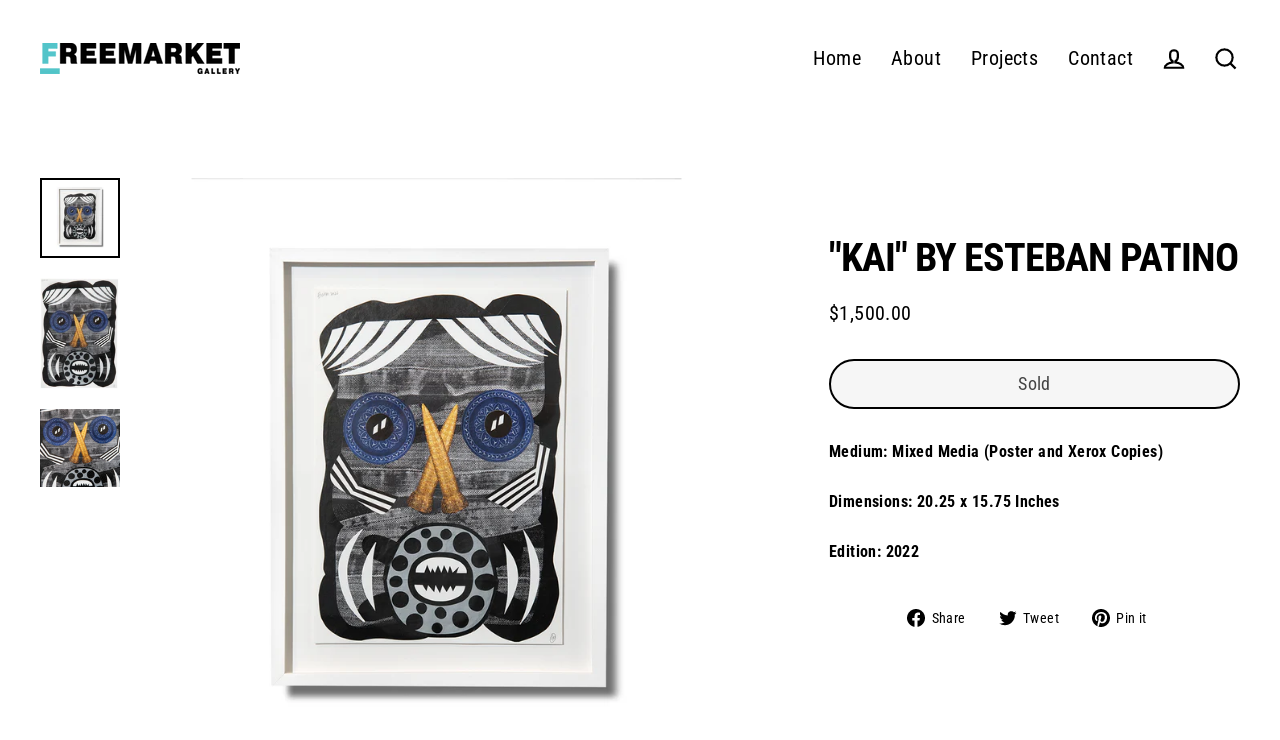

--- FILE ---
content_type: text/html; charset=utf-8
request_url: https://www.freemarketart.com/products/kai
body_size: 20919
content:
<!doctype html>
<html class="no-js" lang="en" dir="ltr">
<head>
  <meta charset="utf-8">
  <meta http-equiv="X-UA-Compatible" content="IE=edge">
  <meta name="viewport" content="width=device-width,initial-scale=1">
  <meta name="theme-color" content="#52c4c9">
  <link rel="canonical" href="https://www.freemarketart.com/products/kai">
  <link rel="preconnect" href="https://cdn.shopify.com">
  <link rel="preconnect" href="https://fonts.shopifycdn.com">
  <link rel="dns-prefetch" href="https://productreviews.shopifycdn.com">
  <link rel="dns-prefetch" href="https://ajax.googleapis.com">
  <link rel="dns-prefetch" href="https://maps.googleapis.com">
  <link rel="dns-prefetch" href="https://maps.gstatic.com"><link rel="shortcut icon" href="//www.freemarketart.com/cdn/shop/files/Screen_Shot_2023-05-01_at_4.27.45_PM_32x32.png?v=1682972881" type="image/png" /><title>&quot;Kai&quot; by Esteban Patino
&ndash; FreeMarket Gallery
</title>
<meta name="description" content="Medium: Mixed Media (Poster and Xerox Copies) Dimensions: 20.25 x 15.75 Inches Edition: 2022 "><meta property="og:site_name" content="FreeMarket Gallery">
  <meta property="og:url" content="https://www.freemarketart.com/products/kai">
  <meta property="og:title" content="&quot;Kai&quot; by Esteban Patino">
  <meta property="og:type" content="product">
  <meta property="og:description" content="Medium: Mixed Media (Poster and Xerox Copies) Dimensions: 20.25 x 15.75 Inches Edition: 2022 "><meta property="og:image" content="http://www.freemarketart.com/cdn/shop/products/Kai1NEW_1200x1200.jpg?v=1647462094"><meta property="og:image" content="http://www.freemarketart.com/cdn/shop/products/Kai2NEW_1200x1200.jpg?v=1647462094"><meta property="og:image" content="http://www.freemarketart.com/cdn/shop/products/KAi3NEW_1200x1200.jpg?v=1647462095">
  <meta property="og:image:secure_url" content="https://www.freemarketart.com/cdn/shop/products/Kai1NEW_1200x1200.jpg?v=1647462094"><meta property="og:image:secure_url" content="https://www.freemarketart.com/cdn/shop/products/Kai2NEW_1200x1200.jpg?v=1647462094"><meta property="og:image:secure_url" content="https://www.freemarketart.com/cdn/shop/products/KAi3NEW_1200x1200.jpg?v=1647462095">
  <meta name="twitter:site" content="@">
  <meta name="twitter:card" content="summary_large_image">
  <meta name="twitter:title" content=""Kai" by Esteban Patino">
  <meta name="twitter:description" content="Medium: Mixed Media (Poster and Xerox Copies) Dimensions: 20.25 x 15.75 Inches Edition: 2022 ">
<script>window.performance && window.performance.mark && window.performance.mark('shopify.content_for_header.start');</script><meta id="shopify-digital-wallet" name="shopify-digital-wallet" content="/26392526947/digital_wallets/dialog">
<meta name="shopify-checkout-api-token" content="b7f8d9fe0e2cf4ba80f418a0f5d6d609">
<meta id="in-context-paypal-metadata" data-shop-id="26392526947" data-venmo-supported="false" data-environment="production" data-locale="en_US" data-paypal-v4="true" data-currency="USD">
<link rel="alternate" type="application/json+oembed" href="https://www.freemarketart.com/products/kai.oembed">
<script async="async" src="/checkouts/internal/preloads.js?locale=en-US"></script>
<link rel="preconnect" href="https://shop.app" crossorigin="anonymous">
<script async="async" src="https://shop.app/checkouts/internal/preloads.js?locale=en-US&shop_id=26392526947" crossorigin="anonymous"></script>
<script id="apple-pay-shop-capabilities" type="application/json">{"shopId":26392526947,"countryCode":"US","currencyCode":"USD","merchantCapabilities":["supports3DS"],"merchantId":"gid:\/\/shopify\/Shop\/26392526947","merchantName":"FreeMarket Gallery","requiredBillingContactFields":["postalAddress","email"],"requiredShippingContactFields":["postalAddress","email"],"shippingType":"shipping","supportedNetworks":["visa","masterCard","amex","discover","elo","jcb"],"total":{"type":"pending","label":"FreeMarket Gallery","amount":"1.00"},"shopifyPaymentsEnabled":true,"supportsSubscriptions":true}</script>
<script id="shopify-features" type="application/json">{"accessToken":"b7f8d9fe0e2cf4ba80f418a0f5d6d609","betas":["rich-media-storefront-analytics"],"domain":"www.freemarketart.com","predictiveSearch":true,"shopId":26392526947,"locale":"en"}</script>
<script>var Shopify = Shopify || {};
Shopify.shop = "free-market-art.myshopify.com";
Shopify.locale = "en";
Shopify.currency = {"active":"USD","rate":"1.0"};
Shopify.country = "US";
Shopify.theme = {"name":"Streamline","id":120630313059,"schema_name":"Streamline","schema_version":"4.1.0","theme_store_id":872,"role":"main"};
Shopify.theme.handle = "null";
Shopify.theme.style = {"id":null,"handle":null};
Shopify.cdnHost = "www.freemarketart.com/cdn";
Shopify.routes = Shopify.routes || {};
Shopify.routes.root = "/";</script>
<script type="module">!function(o){(o.Shopify=o.Shopify||{}).modules=!0}(window);</script>
<script>!function(o){function n(){var o=[];function n(){o.push(Array.prototype.slice.apply(arguments))}return n.q=o,n}var t=o.Shopify=o.Shopify||{};t.loadFeatures=n(),t.autoloadFeatures=n()}(window);</script>
<script>
  window.ShopifyPay = window.ShopifyPay || {};
  window.ShopifyPay.apiHost = "shop.app\/pay";
  window.ShopifyPay.redirectState = null;
</script>
<script id="shop-js-analytics" type="application/json">{"pageType":"product"}</script>
<script defer="defer" async type="module" src="//www.freemarketart.com/cdn/shopifycloud/shop-js/modules/v2/client.init-shop-cart-sync_BT-GjEfc.en.esm.js"></script>
<script defer="defer" async type="module" src="//www.freemarketart.com/cdn/shopifycloud/shop-js/modules/v2/chunk.common_D58fp_Oc.esm.js"></script>
<script defer="defer" async type="module" src="//www.freemarketart.com/cdn/shopifycloud/shop-js/modules/v2/chunk.modal_xMitdFEc.esm.js"></script>
<script type="module">
  await import("//www.freemarketart.com/cdn/shopifycloud/shop-js/modules/v2/client.init-shop-cart-sync_BT-GjEfc.en.esm.js");
await import("//www.freemarketart.com/cdn/shopifycloud/shop-js/modules/v2/chunk.common_D58fp_Oc.esm.js");
await import("//www.freemarketart.com/cdn/shopifycloud/shop-js/modules/v2/chunk.modal_xMitdFEc.esm.js");

  window.Shopify.SignInWithShop?.initShopCartSync?.({"fedCMEnabled":true,"windoidEnabled":true});

</script>
<script defer="defer" async type="module" src="//www.freemarketart.com/cdn/shopifycloud/shop-js/modules/v2/client.payment-terms_Ci9AEqFq.en.esm.js"></script>
<script defer="defer" async type="module" src="//www.freemarketart.com/cdn/shopifycloud/shop-js/modules/v2/chunk.common_D58fp_Oc.esm.js"></script>
<script defer="defer" async type="module" src="//www.freemarketart.com/cdn/shopifycloud/shop-js/modules/v2/chunk.modal_xMitdFEc.esm.js"></script>
<script type="module">
  await import("//www.freemarketart.com/cdn/shopifycloud/shop-js/modules/v2/client.payment-terms_Ci9AEqFq.en.esm.js");
await import("//www.freemarketart.com/cdn/shopifycloud/shop-js/modules/v2/chunk.common_D58fp_Oc.esm.js");
await import("//www.freemarketart.com/cdn/shopifycloud/shop-js/modules/v2/chunk.modal_xMitdFEc.esm.js");

  
</script>
<script>
  window.Shopify = window.Shopify || {};
  if (!window.Shopify.featureAssets) window.Shopify.featureAssets = {};
  window.Shopify.featureAssets['shop-js'] = {"shop-cart-sync":["modules/v2/client.shop-cart-sync_DZOKe7Ll.en.esm.js","modules/v2/chunk.common_D58fp_Oc.esm.js","modules/v2/chunk.modal_xMitdFEc.esm.js"],"init-fed-cm":["modules/v2/client.init-fed-cm_B6oLuCjv.en.esm.js","modules/v2/chunk.common_D58fp_Oc.esm.js","modules/v2/chunk.modal_xMitdFEc.esm.js"],"shop-cash-offers":["modules/v2/client.shop-cash-offers_D2sdYoxE.en.esm.js","modules/v2/chunk.common_D58fp_Oc.esm.js","modules/v2/chunk.modal_xMitdFEc.esm.js"],"shop-login-button":["modules/v2/client.shop-login-button_QeVjl5Y3.en.esm.js","modules/v2/chunk.common_D58fp_Oc.esm.js","modules/v2/chunk.modal_xMitdFEc.esm.js"],"pay-button":["modules/v2/client.pay-button_DXTOsIq6.en.esm.js","modules/v2/chunk.common_D58fp_Oc.esm.js","modules/v2/chunk.modal_xMitdFEc.esm.js"],"shop-button":["modules/v2/client.shop-button_DQZHx9pm.en.esm.js","modules/v2/chunk.common_D58fp_Oc.esm.js","modules/v2/chunk.modal_xMitdFEc.esm.js"],"avatar":["modules/v2/client.avatar_BTnouDA3.en.esm.js"],"init-windoid":["modules/v2/client.init-windoid_CR1B-cfM.en.esm.js","modules/v2/chunk.common_D58fp_Oc.esm.js","modules/v2/chunk.modal_xMitdFEc.esm.js"],"init-shop-for-new-customer-accounts":["modules/v2/client.init-shop-for-new-customer-accounts_C_vY_xzh.en.esm.js","modules/v2/client.shop-login-button_QeVjl5Y3.en.esm.js","modules/v2/chunk.common_D58fp_Oc.esm.js","modules/v2/chunk.modal_xMitdFEc.esm.js"],"init-shop-email-lookup-coordinator":["modules/v2/client.init-shop-email-lookup-coordinator_BI7n9ZSv.en.esm.js","modules/v2/chunk.common_D58fp_Oc.esm.js","modules/v2/chunk.modal_xMitdFEc.esm.js"],"init-shop-cart-sync":["modules/v2/client.init-shop-cart-sync_BT-GjEfc.en.esm.js","modules/v2/chunk.common_D58fp_Oc.esm.js","modules/v2/chunk.modal_xMitdFEc.esm.js"],"shop-toast-manager":["modules/v2/client.shop-toast-manager_DiYdP3xc.en.esm.js","modules/v2/chunk.common_D58fp_Oc.esm.js","modules/v2/chunk.modal_xMitdFEc.esm.js"],"init-customer-accounts":["modules/v2/client.init-customer-accounts_D9ZNqS-Q.en.esm.js","modules/v2/client.shop-login-button_QeVjl5Y3.en.esm.js","modules/v2/chunk.common_D58fp_Oc.esm.js","modules/v2/chunk.modal_xMitdFEc.esm.js"],"init-customer-accounts-sign-up":["modules/v2/client.init-customer-accounts-sign-up_iGw4briv.en.esm.js","modules/v2/client.shop-login-button_QeVjl5Y3.en.esm.js","modules/v2/chunk.common_D58fp_Oc.esm.js","modules/v2/chunk.modal_xMitdFEc.esm.js"],"shop-follow-button":["modules/v2/client.shop-follow-button_CqMgW2wH.en.esm.js","modules/v2/chunk.common_D58fp_Oc.esm.js","modules/v2/chunk.modal_xMitdFEc.esm.js"],"checkout-modal":["modules/v2/client.checkout-modal_xHeaAweL.en.esm.js","modules/v2/chunk.common_D58fp_Oc.esm.js","modules/v2/chunk.modal_xMitdFEc.esm.js"],"shop-login":["modules/v2/client.shop-login_D91U-Q7h.en.esm.js","modules/v2/chunk.common_D58fp_Oc.esm.js","modules/v2/chunk.modal_xMitdFEc.esm.js"],"lead-capture":["modules/v2/client.lead-capture_BJmE1dJe.en.esm.js","modules/v2/chunk.common_D58fp_Oc.esm.js","modules/v2/chunk.modal_xMitdFEc.esm.js"],"payment-terms":["modules/v2/client.payment-terms_Ci9AEqFq.en.esm.js","modules/v2/chunk.common_D58fp_Oc.esm.js","modules/v2/chunk.modal_xMitdFEc.esm.js"]};
</script>
<script id="__st">var __st={"a":26392526947,"offset":-18000,"reqid":"291066c1-2eef-4d26-bfba-c6a6a42aac4d-1769056455","pageurl":"www.freemarketart.com\/products\/kai","u":"e65d00da58a4","p":"product","rtyp":"product","rid":6725078450275};</script>
<script>window.ShopifyPaypalV4VisibilityTracking = true;</script>
<script id="captcha-bootstrap">!function(){'use strict';const t='contact',e='account',n='new_comment',o=[[t,t],['blogs',n],['comments',n],[t,'customer']],c=[[e,'customer_login'],[e,'guest_login'],[e,'recover_customer_password'],[e,'create_customer']],r=t=>t.map((([t,e])=>`form[action*='/${t}']:not([data-nocaptcha='true']) input[name='form_type'][value='${e}']`)).join(','),a=t=>()=>t?[...document.querySelectorAll(t)].map((t=>t.form)):[];function s(){const t=[...o],e=r(t);return a(e)}const i='password',u='form_key',d=['recaptcha-v3-token','g-recaptcha-response','h-captcha-response',i],f=()=>{try{return window.sessionStorage}catch{return}},m='__shopify_v',_=t=>t.elements[u];function p(t,e,n=!1){try{const o=window.sessionStorage,c=JSON.parse(o.getItem(e)),{data:r}=function(t){const{data:e,action:n}=t;return t[m]||n?{data:e,action:n}:{data:t,action:n}}(c);for(const[e,n]of Object.entries(r))t.elements[e]&&(t.elements[e].value=n);n&&o.removeItem(e)}catch(o){console.error('form repopulation failed',{error:o})}}const l='form_type',E='cptcha';function T(t){t.dataset[E]=!0}const w=window,h=w.document,L='Shopify',v='ce_forms',y='captcha';let A=!1;((t,e)=>{const n=(g='f06e6c50-85a8-45c8-87d0-21a2b65856fe',I='https://cdn.shopify.com/shopifycloud/storefront-forms-hcaptcha/ce_storefront_forms_captcha_hcaptcha.v1.5.2.iife.js',D={infoText:'Protected by hCaptcha',privacyText:'Privacy',termsText:'Terms'},(t,e,n)=>{const o=w[L][v],c=o.bindForm;if(c)return c(t,g,e,D).then(n);var r;o.q.push([[t,g,e,D],n]),r=I,A||(h.body.append(Object.assign(h.createElement('script'),{id:'captcha-provider',async:!0,src:r})),A=!0)});var g,I,D;w[L]=w[L]||{},w[L][v]=w[L][v]||{},w[L][v].q=[],w[L][y]=w[L][y]||{},w[L][y].protect=function(t,e){n(t,void 0,e),T(t)},Object.freeze(w[L][y]),function(t,e,n,w,h,L){const[v,y,A,g]=function(t,e,n){const i=e?o:[],u=t?c:[],d=[...i,...u],f=r(d),m=r(i),_=r(d.filter((([t,e])=>n.includes(e))));return[a(f),a(m),a(_),s()]}(w,h,L),I=t=>{const e=t.target;return e instanceof HTMLFormElement?e:e&&e.form},D=t=>v().includes(t);t.addEventListener('submit',(t=>{const e=I(t);if(!e)return;const n=D(e)&&!e.dataset.hcaptchaBound&&!e.dataset.recaptchaBound,o=_(e),c=g().includes(e)&&(!o||!o.value);(n||c)&&t.preventDefault(),c&&!n&&(function(t){try{if(!f())return;!function(t){const e=f();if(!e)return;const n=_(t);if(!n)return;const o=n.value;o&&e.removeItem(o)}(t);const e=Array.from(Array(32),(()=>Math.random().toString(36)[2])).join('');!function(t,e){_(t)||t.append(Object.assign(document.createElement('input'),{type:'hidden',name:u})),t.elements[u].value=e}(t,e),function(t,e){const n=f();if(!n)return;const o=[...t.querySelectorAll(`input[type='${i}']`)].map((({name:t})=>t)),c=[...d,...o],r={};for(const[a,s]of new FormData(t).entries())c.includes(a)||(r[a]=s);n.setItem(e,JSON.stringify({[m]:1,action:t.action,data:r}))}(t,e)}catch(e){console.error('failed to persist form',e)}}(e),e.submit())}));const S=(t,e)=>{t&&!t.dataset[E]&&(n(t,e.some((e=>e===t))),T(t))};for(const o of['focusin','change'])t.addEventListener(o,(t=>{const e=I(t);D(e)&&S(e,y())}));const B=e.get('form_key'),M=e.get(l),P=B&&M;t.addEventListener('DOMContentLoaded',(()=>{const t=y();if(P)for(const e of t)e.elements[l].value===M&&p(e,B);[...new Set([...A(),...v().filter((t=>'true'===t.dataset.shopifyCaptcha))])].forEach((e=>S(e,t)))}))}(h,new URLSearchParams(w.location.search),n,t,e,['guest_login'])})(!0,!0)}();</script>
<script integrity="sha256-4kQ18oKyAcykRKYeNunJcIwy7WH5gtpwJnB7kiuLZ1E=" data-source-attribution="shopify.loadfeatures" defer="defer" src="//www.freemarketart.com/cdn/shopifycloud/storefront/assets/storefront/load_feature-a0a9edcb.js" crossorigin="anonymous"></script>
<script crossorigin="anonymous" defer="defer" src="//www.freemarketart.com/cdn/shopifycloud/storefront/assets/shopify_pay/storefront-65b4c6d7.js?v=20250812"></script>
<script data-source-attribution="shopify.dynamic_checkout.dynamic.init">var Shopify=Shopify||{};Shopify.PaymentButton=Shopify.PaymentButton||{isStorefrontPortableWallets:!0,init:function(){window.Shopify.PaymentButton.init=function(){};var t=document.createElement("script");t.src="https://www.freemarketart.com/cdn/shopifycloud/portable-wallets/latest/portable-wallets.en.js",t.type="module",document.head.appendChild(t)}};
</script>
<script data-source-attribution="shopify.dynamic_checkout.buyer_consent">
  function portableWalletsHideBuyerConsent(e){var t=document.getElementById("shopify-buyer-consent"),n=document.getElementById("shopify-subscription-policy-button");t&&n&&(t.classList.add("hidden"),t.setAttribute("aria-hidden","true"),n.removeEventListener("click",e))}function portableWalletsShowBuyerConsent(e){var t=document.getElementById("shopify-buyer-consent"),n=document.getElementById("shopify-subscription-policy-button");t&&n&&(t.classList.remove("hidden"),t.removeAttribute("aria-hidden"),n.addEventListener("click",e))}window.Shopify?.PaymentButton&&(window.Shopify.PaymentButton.hideBuyerConsent=portableWalletsHideBuyerConsent,window.Shopify.PaymentButton.showBuyerConsent=portableWalletsShowBuyerConsent);
</script>
<script>
  function portableWalletsCleanup(e){e&&e.src&&console.error("Failed to load portable wallets script "+e.src);var t=document.querySelectorAll("shopify-accelerated-checkout .shopify-payment-button__skeleton, shopify-accelerated-checkout-cart .wallet-cart-button__skeleton"),e=document.getElementById("shopify-buyer-consent");for(let e=0;e<t.length;e++)t[e].remove();e&&e.remove()}function portableWalletsNotLoadedAsModule(e){e instanceof ErrorEvent&&"string"==typeof e.message&&e.message.includes("import.meta")&&"string"==typeof e.filename&&e.filename.includes("portable-wallets")&&(window.removeEventListener("error",portableWalletsNotLoadedAsModule),window.Shopify.PaymentButton.failedToLoad=e,"loading"===document.readyState?document.addEventListener("DOMContentLoaded",window.Shopify.PaymentButton.init):window.Shopify.PaymentButton.init())}window.addEventListener("error",portableWalletsNotLoadedAsModule);
</script>

<script type="module" src="https://www.freemarketart.com/cdn/shopifycloud/portable-wallets/latest/portable-wallets.en.js" onError="portableWalletsCleanup(this)" crossorigin="anonymous"></script>
<script nomodule>
  document.addEventListener("DOMContentLoaded", portableWalletsCleanup);
</script>

<link id="shopify-accelerated-checkout-styles" rel="stylesheet" media="screen" href="https://www.freemarketart.com/cdn/shopifycloud/portable-wallets/latest/accelerated-checkout-backwards-compat.css" crossorigin="anonymous">
<style id="shopify-accelerated-checkout-cart">
        #shopify-buyer-consent {
  margin-top: 1em;
  display: inline-block;
  width: 100%;
}

#shopify-buyer-consent.hidden {
  display: none;
}

#shopify-subscription-policy-button {
  background: none;
  border: none;
  padding: 0;
  text-decoration: underline;
  font-size: inherit;
  cursor: pointer;
}

#shopify-subscription-policy-button::before {
  box-shadow: none;
}

      </style>

<script>window.performance && window.performance.mark && window.performance.mark('shopify.content_for_header.end');</script>

  <script>
    var theme = {
      stylesheet: "//www.freemarketart.com/cdn/shop/t/6/assets/theme.css?v=88265285367523368861696946749",
      template: "product",
      routes: {
        home: "/",
        cart: "/cart.js",
        cartPage: "/cart",
        cartAdd: "/cart/add.js",
        cartChange: "/cart/change.js"
      },
      strings: {
        addToCart: "Add to cart",
        soldOut: "Sold ",
        unavailable: "Unavailable",
        regularPrice: "Regular price",
        salePrice: "Sale price",
        inStockLabel: "In stock, ready to ship",
        stockLabel: "Low stock - [count] items left",
        willNotShipUntil: "Ready to ship [date]",
        willBeInStockAfter: "Back in stock [date]",
        waitingForStock: "Inventory on the way",
        cartItems: "[count] items",
        cartConfirmDelete: "Are you sure you want to remove this item?",
        cartTermsConfirmation: "You must agree with the terms and conditions of sales to check out"
      },
      settings: {
        dynamicVariantsEnable: true,
        cartType: "sticky",
        isCustomerTemplate: false,
        moneyFormat: "${{amount}}",
        quickView: false,
        hoverProductGrid: true,
        themeName: 'Streamline',
        themeVersion: "4.1.0"
      }
    };

    document.documentElement.className = document.documentElement.className.replace('no-js', 'js');
  </script><style data-shopify>:root {
    --typeHeaderPrimary: "Roboto Condensed";
    --typeHeaderFallback: sans-serif;
    --typeHeaderSize: 40px;
    --typeHeaderStyle: normal;
    --typeHeaderWeight: 700;
    --typeHeaderLineHeight: 1;
    --typeHeaderSpacing: -0.025em;

    --typeBasePrimary:"Roboto Condensed";
    --typeBaseFallback:sans-serif;
    --typeBaseSize: 16px;
    --typeBaseWeight: 400;
    --typeBaseStyle: normal;
    --typeBaseSpacing: 0.025em;
    --typeBaseLineHeight: 1.6;

    
      --buttonRadius: 35px;
    

    --iconWeight: 5px;
    --iconLinecaps: miter;
  }

  

  .hero {
    background-image: linear-gradient(100deg, #000000 40%, #212121 63%, #000000 79%);
  }

  .placeholder-content,
  .image-wrap,
  .skrim__link,
  .pswp__img--placeholder {
    background-image: linear-gradient(100deg, #ffffff 40%, #f7f7f7 63%, #ffffff 79%);
  }</style><style>
  @font-face {
  font-family: "Roboto Condensed";
  font-weight: 700;
  font-style: normal;
  font-display: swap;
  src: url("//www.freemarketart.com/cdn/fonts/roboto_condensed/robotocondensed_n7.0c73a613503672be244d2f29ab6ddd3fc3cc69ae.woff2") format("woff2"),
       url("//www.freemarketart.com/cdn/fonts/roboto_condensed/robotocondensed_n7.ef6ece86ba55f49c27c4904a493c283a40f3a66e.woff") format("woff");
}

  @font-face {
  font-family: "Roboto Condensed";
  font-weight: 400;
  font-style: normal;
  font-display: swap;
  src: url("//www.freemarketart.com/cdn/fonts/roboto_condensed/robotocondensed_n4.01812de96ca5a5e9d19bef3ca9cc80dd1bf6c8b8.woff2") format("woff2"),
       url("//www.freemarketart.com/cdn/fonts/roboto_condensed/robotocondensed_n4.3930e6ddba458dc3cb725a82a2668eac3c63c104.woff") format("woff");
}


  @font-face {
  font-family: "Roboto Condensed";
  font-weight: 700;
  font-style: normal;
  font-display: swap;
  src: url("//www.freemarketart.com/cdn/fonts/roboto_condensed/robotocondensed_n7.0c73a613503672be244d2f29ab6ddd3fc3cc69ae.woff2") format("woff2"),
       url("//www.freemarketart.com/cdn/fonts/roboto_condensed/robotocondensed_n7.ef6ece86ba55f49c27c4904a493c283a40f3a66e.woff") format("woff");
}

  @font-face {
  font-family: "Roboto Condensed";
  font-weight: 400;
  font-style: italic;
  font-display: swap;
  src: url("//www.freemarketart.com/cdn/fonts/roboto_condensed/robotocondensed_i4.05c7f163ad2c00a3c4257606d1227691aff9070b.woff2") format("woff2"),
       url("//www.freemarketart.com/cdn/fonts/roboto_condensed/robotocondensed_i4.04d9d87e0a45b49fc67a5b9eb5059e1540f5cda3.woff") format("woff");
}

  @font-face {
  font-family: "Roboto Condensed";
  font-weight: 700;
  font-style: italic;
  font-display: swap;
  src: url("//www.freemarketart.com/cdn/fonts/roboto_condensed/robotocondensed_i7.bed9f3a01efda68cdff8b63e6195c957a0da68cb.woff2") format("woff2"),
       url("//www.freemarketart.com/cdn/fonts/roboto_condensed/robotocondensed_i7.9ca5759a0bcf75a82b270218eab4c83ec254abf8.woff") format("woff");
}


  body,
  input,
  textarea,
  button,
  select {
    -webkit-font-smoothing: antialiased;
    -webkit-text-size-adjust: 100%;
    text-rendering: optimizeSpeed;
    font-family: var(--typeBasePrimary), var(--typeBaseFallback);
    font-size: calc(var(--typeBaseSize) * 0.85);
    font-weight: var(--typeBaseWeight);
    font-style: var(--typeBaseStyle);
    letter-spacing: var(--typeBaseSpacing);
    line-height: var(--typeBaseLineHeight);
  }

  @media only screen and (min-width: 769px) {
    body,
    input,
    textarea,
    button,
    select {
      font-size: var(--typeBaseSize);
    }
  }

  .page-container,
  .overscroll-loader {
    display: none;
  }

  h1, .h1,
  h3, .h3,
  h4, .h4,
  h5, .h5,
  h6, .h6,
  .section-header__title,
  .spr-header-title.spr-header-title {
    font-family: var(--typeHeaderPrimary), var(--typeHeaderFallback);
    font-weight: var(--typeHeaderWeight);
    font-style: normal;
    letter-spacing: var(--typeHeaderSpacing);
    line-height: var(--typeHeaderLineHeight);
    word-break: break-word;

    
      text-transform: uppercase;
    
  }

  h2, .h2 {
    font-family: var(--typeBasePrimary), var(--typeBaseFallback);
    font-weight: var(--typeBaseWeight);
    letter-spacing: var(--typeBaseSpacing);
    line-height: var(--typeBaseLineHeight);
  }

  
  @keyframes pulse-fade {
    0% {
      opacity: 0;
    }
    50% {
      opacity: 1;
    }
    100% {
      opacity: 0;
    }
  }

  .splash-screen {
    box-sizing: border-box;
    display: flex;
    position: fixed;
    left: 0;
    top: 0;
    right: 0;
    bottom: 0;
    align-items: center;
    justify-content: center;
    z-index: 10001;
    background-color: #ffffff;
  }

  .splash-screen__loader {
    max-width: 100px;
  }

  @media only screen and (min-width: 769px) {
    .splash-screen__loader {
      max-width: 100px;
    }
  }

  .splash-screen img {
    display: block;
    max-width: 100%;
    border: 0 none;
    animation: pulse-fade 0.4s infinite linear;
  }

  .loader-text {
    letter-spacing: 0.2em;
    font-size: 1.5em;
    text-transform: uppercase;
    animation: pulse-fade 0.4s infinite linear;
  }

  .loader-logo {
    display: none;
    position: fixed;
    left: 0;
    top: 0;
    right: 0;
    bottom: 0;
    align-items: center;
    justify-content: center;
    background-color: #ffffff;
    z-index: 6000;
  }

  .loader-logo__img {
    display: block;
  }

  .transition-body {
    opacity: 0;
  }

  .btn--loading span:after {
    content: "Loading";
  }
</style>

<link title="theme" rel="preload" href="//www.freemarketart.com/cdn/shop/t/6/assets/theme.css?v=88265285367523368861696946749" as="style">
<noscript><link rel="stylesheet" href="//www.freemarketart.com/cdn/shop/t/6/assets/theme.css?v=88265285367523368861696946749"></noscript>

<script>
/*! loadCSS. [c]2017 Filament Group, Inc. MIT License */
!function(a){"use strict";var b=function(b,c,d){function e(a){return h.body?a():void setTimeout(function(){e(a)})}function f(){i.addEventListener&&i.removeEventListener("load",f);if(!Shopify.designMode)i.media=d||"all"}var g,h=a.document,i=h.createElement("link");if(c)g=c;else{var j=(h.body||h.getElementsByTagName("head")[0]).childNodes;g=j[j.length-1]}var k=h.styleSheets;i.rel="stylesheet",i.href=b,i.media=Shopify.designMode?d||"all":"only x",e(function(){g.parentNode.insertBefore(i,c?g:g.nextSibling)});var l=function(a){for(var b=i.href,c=k.length;c--;)if(k[c].href===b)return a();setTimeout(function(){l(a)})};return i.addEventListener&&i.addEventListener("load",f),i.onloadcssdefined=l,l(f),i};"undefined"!=typeof exports?exports.loadCSS=b:a.loadCSS=b}("undefined"!=typeof global?global:this);
/*! onloadCSS. (onload callback for loadCSS) [c]2017 Filament Group, Inc. MIT License */
function onloadCSS(a,b){function c(){!d&&b&&(d=!0,b.call(a))}var d;a.addEventListener&&a.addEventListener("load",c),a.attachEvent&&a.attachEvent("onload",c),"isApplicationInstalled"in navigator&&"onloadcssdefined"in a&&a.onloadcssdefined(c)}

// Insert our stylesheet before our preload <link> tag
var preload = document.querySelector('link[href="//www.freemarketart.com/cdn/shop/t/6/assets/theme.css?v=88265285367523368861696946749"]');
var stylesheet = loadCSS('//www.freemarketart.com/cdn/shop/t/6/assets/theme.css?v=88265285367523368861696946749', preload);
// Create a property to easily detect if the stylesheet is done loading
onloadCSS(stylesheet, function() { stylesheet.loaded = true; });
</script>
<script src="//www.freemarketart.com/cdn/shop/t/6/assets/vendor-v5.js" defer="defer"></script><script src="//www.freemarketart.com/cdn/shop/t/6/assets/theme.min.js?v=62838060204984677201633495455" defer="defer"></script><!-- "snippets/shogun-head.liquid" was not rendered, the associated app was uninstalled -->
<link href="https://monorail-edge.shopifysvc.com" rel="dns-prefetch">
<script>(function(){if ("sendBeacon" in navigator && "performance" in window) {try {var session_token_from_headers = performance.getEntriesByType('navigation')[0].serverTiming.find(x => x.name == '_s').description;} catch {var session_token_from_headers = undefined;}var session_cookie_matches = document.cookie.match(/_shopify_s=([^;]*)/);var session_token_from_cookie = session_cookie_matches && session_cookie_matches.length === 2 ? session_cookie_matches[1] : "";var session_token = session_token_from_headers || session_token_from_cookie || "";function handle_abandonment_event(e) {var entries = performance.getEntries().filter(function(entry) {return /monorail-edge.shopifysvc.com/.test(entry.name);});if (!window.abandonment_tracked && entries.length === 0) {window.abandonment_tracked = true;var currentMs = Date.now();var navigation_start = performance.timing.navigationStart;var payload = {shop_id: 26392526947,url: window.location.href,navigation_start,duration: currentMs - navigation_start,session_token,page_type: "product"};window.navigator.sendBeacon("https://monorail-edge.shopifysvc.com/v1/produce", JSON.stringify({schema_id: "online_store_buyer_site_abandonment/1.1",payload: payload,metadata: {event_created_at_ms: currentMs,event_sent_at_ms: currentMs}}));}}window.addEventListener('pagehide', handle_abandonment_event);}}());</script>
<script id="web-pixels-manager-setup">(function e(e,d,r,n,o){if(void 0===o&&(o={}),!Boolean(null===(a=null===(i=window.Shopify)||void 0===i?void 0:i.analytics)||void 0===a?void 0:a.replayQueue)){var i,a;window.Shopify=window.Shopify||{};var t=window.Shopify;t.analytics=t.analytics||{};var s=t.analytics;s.replayQueue=[],s.publish=function(e,d,r){return s.replayQueue.push([e,d,r]),!0};try{self.performance.mark("wpm:start")}catch(e){}var l=function(){var e={modern:/Edge?\/(1{2}[4-9]|1[2-9]\d|[2-9]\d{2}|\d{4,})\.\d+(\.\d+|)|Firefox\/(1{2}[4-9]|1[2-9]\d|[2-9]\d{2}|\d{4,})\.\d+(\.\d+|)|Chrom(ium|e)\/(9{2}|\d{3,})\.\d+(\.\d+|)|(Maci|X1{2}).+ Version\/(15\.\d+|(1[6-9]|[2-9]\d|\d{3,})\.\d+)([,.]\d+|)( \(\w+\)|)( Mobile\/\w+|) Safari\/|Chrome.+OPR\/(9{2}|\d{3,})\.\d+\.\d+|(CPU[ +]OS|iPhone[ +]OS|CPU[ +]iPhone|CPU IPhone OS|CPU iPad OS)[ +]+(15[._]\d+|(1[6-9]|[2-9]\d|\d{3,})[._]\d+)([._]\d+|)|Android:?[ /-](13[3-9]|1[4-9]\d|[2-9]\d{2}|\d{4,})(\.\d+|)(\.\d+|)|Android.+Firefox\/(13[5-9]|1[4-9]\d|[2-9]\d{2}|\d{4,})\.\d+(\.\d+|)|Android.+Chrom(ium|e)\/(13[3-9]|1[4-9]\d|[2-9]\d{2}|\d{4,})\.\d+(\.\d+|)|SamsungBrowser\/([2-9]\d|\d{3,})\.\d+/,legacy:/Edge?\/(1[6-9]|[2-9]\d|\d{3,})\.\d+(\.\d+|)|Firefox\/(5[4-9]|[6-9]\d|\d{3,})\.\d+(\.\d+|)|Chrom(ium|e)\/(5[1-9]|[6-9]\d|\d{3,})\.\d+(\.\d+|)([\d.]+$|.*Safari\/(?![\d.]+ Edge\/[\d.]+$))|(Maci|X1{2}).+ Version\/(10\.\d+|(1[1-9]|[2-9]\d|\d{3,})\.\d+)([,.]\d+|)( \(\w+\)|)( Mobile\/\w+|) Safari\/|Chrome.+OPR\/(3[89]|[4-9]\d|\d{3,})\.\d+\.\d+|(CPU[ +]OS|iPhone[ +]OS|CPU[ +]iPhone|CPU IPhone OS|CPU iPad OS)[ +]+(10[._]\d+|(1[1-9]|[2-9]\d|\d{3,})[._]\d+)([._]\d+|)|Android:?[ /-](13[3-9]|1[4-9]\d|[2-9]\d{2}|\d{4,})(\.\d+|)(\.\d+|)|Mobile Safari.+OPR\/([89]\d|\d{3,})\.\d+\.\d+|Android.+Firefox\/(13[5-9]|1[4-9]\d|[2-9]\d{2}|\d{4,})\.\d+(\.\d+|)|Android.+Chrom(ium|e)\/(13[3-9]|1[4-9]\d|[2-9]\d{2}|\d{4,})\.\d+(\.\d+|)|Android.+(UC? ?Browser|UCWEB|U3)[ /]?(15\.([5-9]|\d{2,})|(1[6-9]|[2-9]\d|\d{3,})\.\d+)\.\d+|SamsungBrowser\/(5\.\d+|([6-9]|\d{2,})\.\d+)|Android.+MQ{2}Browser\/(14(\.(9|\d{2,})|)|(1[5-9]|[2-9]\d|\d{3,})(\.\d+|))(\.\d+|)|K[Aa][Ii]OS\/(3\.\d+|([4-9]|\d{2,})\.\d+)(\.\d+|)/},d=e.modern,r=e.legacy,n=navigator.userAgent;return n.match(d)?"modern":n.match(r)?"legacy":"unknown"}(),u="modern"===l?"modern":"legacy",c=(null!=n?n:{modern:"",legacy:""})[u],f=function(e){return[e.baseUrl,"/wpm","/b",e.hashVersion,"modern"===e.buildTarget?"m":"l",".js"].join("")}({baseUrl:d,hashVersion:r,buildTarget:u}),m=function(e){var d=e.version,r=e.bundleTarget,n=e.surface,o=e.pageUrl,i=e.monorailEndpoint;return{emit:function(e){var a=e.status,t=e.errorMsg,s=(new Date).getTime(),l=JSON.stringify({metadata:{event_sent_at_ms:s},events:[{schema_id:"web_pixels_manager_load/3.1",payload:{version:d,bundle_target:r,page_url:o,status:a,surface:n,error_msg:t},metadata:{event_created_at_ms:s}}]});if(!i)return console&&console.warn&&console.warn("[Web Pixels Manager] No Monorail endpoint provided, skipping logging."),!1;try{return self.navigator.sendBeacon.bind(self.navigator)(i,l)}catch(e){}var u=new XMLHttpRequest;try{return u.open("POST",i,!0),u.setRequestHeader("Content-Type","text/plain"),u.send(l),!0}catch(e){return console&&console.warn&&console.warn("[Web Pixels Manager] Got an unhandled error while logging to Monorail."),!1}}}}({version:r,bundleTarget:l,surface:e.surface,pageUrl:self.location.href,monorailEndpoint:e.monorailEndpoint});try{o.browserTarget=l,function(e){var d=e.src,r=e.async,n=void 0===r||r,o=e.onload,i=e.onerror,a=e.sri,t=e.scriptDataAttributes,s=void 0===t?{}:t,l=document.createElement("script"),u=document.querySelector("head"),c=document.querySelector("body");if(l.async=n,l.src=d,a&&(l.integrity=a,l.crossOrigin="anonymous"),s)for(var f in s)if(Object.prototype.hasOwnProperty.call(s,f))try{l.dataset[f]=s[f]}catch(e){}if(o&&l.addEventListener("load",o),i&&l.addEventListener("error",i),u)u.appendChild(l);else{if(!c)throw new Error("Did not find a head or body element to append the script");c.appendChild(l)}}({src:f,async:!0,onload:function(){if(!function(){var e,d;return Boolean(null===(d=null===(e=window.Shopify)||void 0===e?void 0:e.analytics)||void 0===d?void 0:d.initialized)}()){var d=window.webPixelsManager.init(e)||void 0;if(d){var r=window.Shopify.analytics;r.replayQueue.forEach((function(e){var r=e[0],n=e[1],o=e[2];d.publishCustomEvent(r,n,o)})),r.replayQueue=[],r.publish=d.publishCustomEvent,r.visitor=d.visitor,r.initialized=!0}}},onerror:function(){return m.emit({status:"failed",errorMsg:"".concat(f," has failed to load")})},sri:function(e){var d=/^sha384-[A-Za-z0-9+/=]+$/;return"string"==typeof e&&d.test(e)}(c)?c:"",scriptDataAttributes:o}),m.emit({status:"loading"})}catch(e){m.emit({status:"failed",errorMsg:(null==e?void 0:e.message)||"Unknown error"})}}})({shopId: 26392526947,storefrontBaseUrl: "https://www.freemarketart.com",extensionsBaseUrl: "https://extensions.shopifycdn.com/cdn/shopifycloud/web-pixels-manager",monorailEndpoint: "https://monorail-edge.shopifysvc.com/unstable/produce_batch",surface: "storefront-renderer",enabledBetaFlags: ["2dca8a86"],webPixelsConfigList: [{"id":"shopify-app-pixel","configuration":"{}","eventPayloadVersion":"v1","runtimeContext":"STRICT","scriptVersion":"0450","apiClientId":"shopify-pixel","type":"APP","privacyPurposes":["ANALYTICS","MARKETING"]},{"id":"shopify-custom-pixel","eventPayloadVersion":"v1","runtimeContext":"LAX","scriptVersion":"0450","apiClientId":"shopify-pixel","type":"CUSTOM","privacyPurposes":["ANALYTICS","MARKETING"]}],isMerchantRequest: false,initData: {"shop":{"name":"FreeMarket Gallery","paymentSettings":{"currencyCode":"USD"},"myshopifyDomain":"free-market-art.myshopify.com","countryCode":"US","storefrontUrl":"https:\/\/www.freemarketart.com"},"customer":null,"cart":null,"checkout":null,"productVariants":[{"price":{"amount":1500.0,"currencyCode":"USD"},"product":{"title":"\"Kai\" by Esteban Patino","vendor":"Esteban Patino","id":"6725078450275","untranslatedTitle":"\"Kai\" by Esteban Patino","url":"\/products\/kai","type":"Art"},"id":"39797872459875","image":{"src":"\/\/www.freemarketart.com\/cdn\/shop\/products\/Kai1NEW.jpg?v=1647462094"},"sku":"","title":"Default Title","untranslatedTitle":"Default Title"}],"purchasingCompany":null},},"https://www.freemarketart.com/cdn","fcfee988w5aeb613cpc8e4bc33m6693e112",{"modern":"","legacy":""},{"shopId":"26392526947","storefrontBaseUrl":"https:\/\/www.freemarketart.com","extensionBaseUrl":"https:\/\/extensions.shopifycdn.com\/cdn\/shopifycloud\/web-pixels-manager","surface":"storefront-renderer","enabledBetaFlags":"[\"2dca8a86\"]","isMerchantRequest":"false","hashVersion":"fcfee988w5aeb613cpc8e4bc33m6693e112","publish":"custom","events":"[[\"page_viewed\",{}],[\"product_viewed\",{\"productVariant\":{\"price\":{\"amount\":1500.0,\"currencyCode\":\"USD\"},\"product\":{\"title\":\"\\\"Kai\\\" by Esteban Patino\",\"vendor\":\"Esteban Patino\",\"id\":\"6725078450275\",\"untranslatedTitle\":\"\\\"Kai\\\" by Esteban Patino\",\"url\":\"\/products\/kai\",\"type\":\"Art\"},\"id\":\"39797872459875\",\"image\":{\"src\":\"\/\/www.freemarketart.com\/cdn\/shop\/products\/Kai1NEW.jpg?v=1647462094\"},\"sku\":\"\",\"title\":\"Default Title\",\"untranslatedTitle\":\"Default Title\"}}]]"});</script><script>
  window.ShopifyAnalytics = window.ShopifyAnalytics || {};
  window.ShopifyAnalytics.meta = window.ShopifyAnalytics.meta || {};
  window.ShopifyAnalytics.meta.currency = 'USD';
  var meta = {"product":{"id":6725078450275,"gid":"gid:\/\/shopify\/Product\/6725078450275","vendor":"Esteban Patino","type":"Art","handle":"kai","variants":[{"id":39797872459875,"price":150000,"name":"\"Kai\" by Esteban Patino","public_title":null,"sku":""}],"remote":false},"page":{"pageType":"product","resourceType":"product","resourceId":6725078450275,"requestId":"291066c1-2eef-4d26-bfba-c6a6a42aac4d-1769056455"}};
  for (var attr in meta) {
    window.ShopifyAnalytics.meta[attr] = meta[attr];
  }
</script>
<script class="analytics">
  (function () {
    var customDocumentWrite = function(content) {
      var jquery = null;

      if (window.jQuery) {
        jquery = window.jQuery;
      } else if (window.Checkout && window.Checkout.$) {
        jquery = window.Checkout.$;
      }

      if (jquery) {
        jquery('body').append(content);
      }
    };

    var hasLoggedConversion = function(token) {
      if (token) {
        return document.cookie.indexOf('loggedConversion=' + token) !== -1;
      }
      return false;
    }

    var setCookieIfConversion = function(token) {
      if (token) {
        var twoMonthsFromNow = new Date(Date.now());
        twoMonthsFromNow.setMonth(twoMonthsFromNow.getMonth() + 2);

        document.cookie = 'loggedConversion=' + token + '; expires=' + twoMonthsFromNow;
      }
    }

    var trekkie = window.ShopifyAnalytics.lib = window.trekkie = window.trekkie || [];
    if (trekkie.integrations) {
      return;
    }
    trekkie.methods = [
      'identify',
      'page',
      'ready',
      'track',
      'trackForm',
      'trackLink'
    ];
    trekkie.factory = function(method) {
      return function() {
        var args = Array.prototype.slice.call(arguments);
        args.unshift(method);
        trekkie.push(args);
        return trekkie;
      };
    };
    for (var i = 0; i < trekkie.methods.length; i++) {
      var key = trekkie.methods[i];
      trekkie[key] = trekkie.factory(key);
    }
    trekkie.load = function(config) {
      trekkie.config = config || {};
      trekkie.config.initialDocumentCookie = document.cookie;
      var first = document.getElementsByTagName('script')[0];
      var script = document.createElement('script');
      script.type = 'text/javascript';
      script.onerror = function(e) {
        var scriptFallback = document.createElement('script');
        scriptFallback.type = 'text/javascript';
        scriptFallback.onerror = function(error) {
                var Monorail = {
      produce: function produce(monorailDomain, schemaId, payload) {
        var currentMs = new Date().getTime();
        var event = {
          schema_id: schemaId,
          payload: payload,
          metadata: {
            event_created_at_ms: currentMs,
            event_sent_at_ms: currentMs
          }
        };
        return Monorail.sendRequest("https://" + monorailDomain + "/v1/produce", JSON.stringify(event));
      },
      sendRequest: function sendRequest(endpointUrl, payload) {
        // Try the sendBeacon API
        if (window && window.navigator && typeof window.navigator.sendBeacon === 'function' && typeof window.Blob === 'function' && !Monorail.isIos12()) {
          var blobData = new window.Blob([payload], {
            type: 'text/plain'
          });

          if (window.navigator.sendBeacon(endpointUrl, blobData)) {
            return true;
          } // sendBeacon was not successful

        } // XHR beacon

        var xhr = new XMLHttpRequest();

        try {
          xhr.open('POST', endpointUrl);
          xhr.setRequestHeader('Content-Type', 'text/plain');
          xhr.send(payload);
        } catch (e) {
          console.log(e);
        }

        return false;
      },
      isIos12: function isIos12() {
        return window.navigator.userAgent.lastIndexOf('iPhone; CPU iPhone OS 12_') !== -1 || window.navigator.userAgent.lastIndexOf('iPad; CPU OS 12_') !== -1;
      }
    };
    Monorail.produce('monorail-edge.shopifysvc.com',
      'trekkie_storefront_load_errors/1.1',
      {shop_id: 26392526947,
      theme_id: 120630313059,
      app_name: "storefront",
      context_url: window.location.href,
      source_url: "//www.freemarketart.com/cdn/s/trekkie.storefront.1bbfab421998800ff09850b62e84b8915387986d.min.js"});

        };
        scriptFallback.async = true;
        scriptFallback.src = '//www.freemarketart.com/cdn/s/trekkie.storefront.1bbfab421998800ff09850b62e84b8915387986d.min.js';
        first.parentNode.insertBefore(scriptFallback, first);
      };
      script.async = true;
      script.src = '//www.freemarketart.com/cdn/s/trekkie.storefront.1bbfab421998800ff09850b62e84b8915387986d.min.js';
      first.parentNode.insertBefore(script, first);
    };
    trekkie.load(
      {"Trekkie":{"appName":"storefront","development":false,"defaultAttributes":{"shopId":26392526947,"isMerchantRequest":null,"themeId":120630313059,"themeCityHash":"13294251969673775501","contentLanguage":"en","currency":"USD","eventMetadataId":"a2ebc8a7-8364-447a-8d8b-e3fdd3f7455a"},"isServerSideCookieWritingEnabled":true,"monorailRegion":"shop_domain","enabledBetaFlags":["65f19447"]},"Session Attribution":{},"S2S":{"facebookCapiEnabled":false,"source":"trekkie-storefront-renderer","apiClientId":580111}}
    );

    var loaded = false;
    trekkie.ready(function() {
      if (loaded) return;
      loaded = true;

      window.ShopifyAnalytics.lib = window.trekkie;

      var originalDocumentWrite = document.write;
      document.write = customDocumentWrite;
      try { window.ShopifyAnalytics.merchantGoogleAnalytics.call(this); } catch(error) {};
      document.write = originalDocumentWrite;

      window.ShopifyAnalytics.lib.page(null,{"pageType":"product","resourceType":"product","resourceId":6725078450275,"requestId":"291066c1-2eef-4d26-bfba-c6a6a42aac4d-1769056455","shopifyEmitted":true});

      var match = window.location.pathname.match(/checkouts\/(.+)\/(thank_you|post_purchase)/)
      var token = match? match[1]: undefined;
      if (!hasLoggedConversion(token)) {
        setCookieIfConversion(token);
        window.ShopifyAnalytics.lib.track("Viewed Product",{"currency":"USD","variantId":39797872459875,"productId":6725078450275,"productGid":"gid:\/\/shopify\/Product\/6725078450275","name":"\"Kai\" by Esteban Patino","price":"1500.00","sku":"","brand":"Esteban Patino","variant":null,"category":"Art","nonInteraction":true,"remote":false},undefined,undefined,{"shopifyEmitted":true});
      window.ShopifyAnalytics.lib.track("monorail:\/\/trekkie_storefront_viewed_product\/1.1",{"currency":"USD","variantId":39797872459875,"productId":6725078450275,"productGid":"gid:\/\/shopify\/Product\/6725078450275","name":"\"Kai\" by Esteban Patino","price":"1500.00","sku":"","brand":"Esteban Patino","variant":null,"category":"Art","nonInteraction":true,"remote":false,"referer":"https:\/\/www.freemarketart.com\/products\/kai"});
      }
    });


        var eventsListenerScript = document.createElement('script');
        eventsListenerScript.async = true;
        eventsListenerScript.src = "//www.freemarketart.com/cdn/shopifycloud/storefront/assets/shop_events_listener-3da45d37.js";
        document.getElementsByTagName('head')[0].appendChild(eventsListenerScript);

})();</script>
<script
  defer
  src="https://www.freemarketart.com/cdn/shopifycloud/perf-kit/shopify-perf-kit-3.0.4.min.js"
  data-application="storefront-renderer"
  data-shop-id="26392526947"
  data-render-region="gcp-us-central1"
  data-page-type="product"
  data-theme-instance-id="120630313059"
  data-theme-name="Streamline"
  data-theme-version="4.1.0"
  data-monorail-region="shop_domain"
  data-resource-timing-sampling-rate="10"
  data-shs="true"
  data-shs-beacon="true"
  data-shs-export-with-fetch="true"
  data-shs-logs-sample-rate="1"
  data-shs-beacon-endpoint="https://www.freemarketart.com/api/collect"
></script>
</head>

<body class="template-product" ontouchstart="return true;" data-transitions="true" data-animate_underlines="true" data-animate_images="true" data-button_style="round" data-type_product_capitalize="false" data-type_header_capitalize="true" data-product_image_scatter="false" data-button_type_style="normal">
  <div id="OverscrollLoader" class="overscroll-loader" aria-hidden="true">
    <svg aria-hidden="true" focusable="false" role="presentation" class="icon icon--full-color icon-loader--full-color"><path class="icon-loader__close" d="M19 17.61l27.12 27.13m0-27.12L19 44.74"/><path class="icon-loader__path" d="M40 90a40 40 0 1 1 20 0"/></svg>
  </div>

  <div class="root"><script>window.setTimeout(function() { document.body.className += " loaded"; }, 25);</script><div class="splash-screen"><span class="loader-text">Loading</span></div>

    <a class="in-page-link visually-hidden skip-link" href="#MainContent">Skip to content</a>

    <div id="PageContainer" class="page-container">
      <div class="transition-body"><div id="shopify-section-header" class="shopify-section">
<div class="slide-nav__overflow slide-nav__overflow--thumb">
  <nav class="slide-nav__wrapper">
    <ul id="SlideNav" class="slide-nav">
      
<li class="slide-nav__item border-bottom">
          <a href="/" class="slide-nav__link">
            Home
          </a>
        </li><li class="slide-nav__item"><a href="/pages/freemarket-creative" class="slide-nav__link">
              Home
            </a></li><li class="slide-nav__item"><a href="/pages/freemarket-creative" class="slide-nav__link">
              About
            </a></li><li class="slide-nav__item"><a href="/pages/projects" class="slide-nav__link">
              Projects
            </a></li><li class="slide-nav__item"><a href="/pages/contact-1" class="slide-nav__link">
              Contact
            </a></li><li class="slide-nav__item medium-up--hide">
          <a
            href="/account"
            class="slide-nav__link">Log in
</a>
        </li><li class="slide-nav__item medium-up--hide">
          <a
            href="/search"
            class="slide-nav__link js-modal-open-search-modal js-no-transition">
            Search
          </a>
        </li></ul>
  </nav>
</div>
<div id="StickyCart" class="sticky-cart">
  <form action="/cart" method="post" novalidate class="sticky-cart__inner"><button
        type="button"
        class="site-nav__link site-nav__link--icon js-toggle-slide-nav">
        <svg aria-hidden="true" focusable="false" role="presentation" class="icon icon-hamburger" viewBox="0 0 64 64"><path d="M7 15h51M7 32h43M7 49h51"/></svg>
        <svg aria-hidden="true" focusable="false" role="presentation" class="icon icon-close" viewBox="0 0 64 64"><path d="M19 17.61l27.12 27.13m0-27.12L19 44.74"/></svg>
        <span class="icon__fallback-text">Menu</span>
      </button><a href="/cart" id="StickyItems" class="sticky-cart__item">0 items</a>
      <span id="StickySubtotal" class="sticky-cart__item">$0.00</span><button
      type="submit" name="checkout"
      id="StickySubmit"
      class="btn sticky-cart__item">
      <span>Check out</span>
    </button>
  </form>
</div>
<style data-shopify>.slide-nav,
  .slide-nav button {
    font-size: 21px;
  }

  
    body {
      
      padding-bottom: 148px;
    }
  

  

  
</style><div data-section-id="header" data-section-type="header-section">
  <div
    data-header-style="button"
    class="header-wrapper">
<header
      class="site-header small--hide"
      data-overlay="false">
      <div class="page-width">
        <div
          class="header-layout header-layout--right header-layout--mobile-logo-only"
          data-logo-align="left-right"><div class="header-item header-item--logo"><style data-shopify>.header-item--logo,
    .header-layout--left-center .header-item--logo,
    .header-layout--left-center .header-item--icons {
      -webkit-box-flex: 0 1 140px;
      -ms-flex: 0 1 140px;
      flex: 0 1 140px;
    }

    @media only screen and (min-width: 769px) {
      .header-item--logo,
      .header-layout--left-center .header-item--logo,
      .header-layout--left-center .header-item--icons {
        -webkit-box-flex: 0 0 200px;
        -ms-flex: 0 0 200px;
        flex: 0 0 200px;
      }
    }

    .site-header__logo a {
      max-width: 140px;
    }
    .is-light .site-header__logo .logo--inverted {
      max-width: 140px;
    }

    @media only screen and (min-width: 769px) {
      .site-header__logo a {
        max-width: 200px;
      }

      .is-light .site-header__logo .logo--inverted {
        max-width: 200px;
      }

      
      .site-header--sticky .site-header__logo a {
        max-width: 150.0px;
      }
    }</style><div class="h1 site-header__logo" itemscope itemtype="http://schema.org/Organization">
    <a
      href="/"
      itemprop="url"
      class="site-header__logo-link">
      <img
        class="small--hide"
        src="//www.freemarketart.com/cdn/shop/files/FreeMarket_Gallery_-_FM_Logo_200x.png?v=1632849819"
        srcset="//www.freemarketart.com/cdn/shop/files/FreeMarket_Gallery_-_FM_Logo_200x.png?v=1632849819 1x, //www.freemarketart.com/cdn/shop/files/FreeMarket_Gallery_-_FM_Logo_200x@2x.png?v=1632849819 2x"
        alt="FreeMarket Gallery"
        itemprop="logo">
      <img
        class="medium-up--hide"
        src="//www.freemarketart.com/cdn/shop/files/FreeMarket_Gallery_-_FM_Logo_140x.png?v=1632849819"
        srcset="//www.freemarketart.com/cdn/shop/files/FreeMarket_Gallery_-_FM_Logo_140x.png?v=1632849819 1x, //www.freemarketart.com/cdn/shop/files/FreeMarket_Gallery_-_FM_Logo_140x@2x.png?v=1632849819 2x"
        alt="FreeMarket Gallery">
    </a></div></div><div
              role="navigation" aria-label="Primary"
              class="header-item header-item--navigation text-right small--hide"><ul
  class="site-nav site-navigation small--hide"><li
      class="site-nav__item site-nav__expanded-item"
      >

      <a href="/pages/freemarket-creative" class="site-nav__link">
        Home
      </a></li><li
      class="site-nav__item site-nav__expanded-item"
      >

      <a href="/pages/freemarket-creative" class="site-nav__link">
        About
      </a></li><li
      class="site-nav__item site-nav__expanded-item"
      >

      <a href="/pages/projects" class="site-nav__link">
        Projects
      </a></li><li
      class="site-nav__item site-nav__expanded-item"
      >

      <a href="/pages/contact-1" class="site-nav__link">
        Contact
      </a></li></ul>
</div>
          <div class="header-item header-item--icons small--hide"><div class="site-nav site-nav--icons">
  <div class="site-nav__icons"><a class="site-nav__link site-nav__link--icon small--hide" href="/account">
        <svg aria-hidden="true" focusable="false" role="presentation" class="icon icon-user" viewBox="0 0 64 64"><path d="M35 39.84v-2.53c3.3-1.91 6-6.66 6-11.41 0-7.63 0-13.82-9-13.82s-9 6.19-9 13.82c0 4.75 2.7 9.51 6 11.41v2.53c-10.18.85-18 6-18 12.16h42c0-6.19-7.82-11.31-18-12.16z"/></svg>
        <span class="icon__fallback-text">Log in
</span>
      </a><a href="/search" class="site-nav__link site-nav__link--icon js-modal-open-search-modal js-no-transition">
        <svg aria-hidden="true" focusable="false" role="presentation" class="icon icon-search" viewBox="0 0 64 64"><path d="M47.16 28.58A18.58 18.58 0 1 1 28.58 10a18.58 18.58 0 0 1 18.58 18.58zM54 54L41.94 42"/></svg>
        <span class="icon__fallback-text">Search</span>
      </a><button
        type="button"
        class="site-nav__link site-nav__link--icon js-toggle-slide-nav medium-up--hide">
        <svg aria-hidden="true" focusable="false" role="presentation" class="icon icon-hamburger" viewBox="0 0 64 64"><path d="M7 15h51M7 32h43M7 49h51"/></svg>
        <svg aria-hidden="true" focusable="false" role="presentation" class="icon icon-close" viewBox="0 0 64 64"><path d="M19 17.61l27.12 27.13m0-27.12L19 44.74"/></svg>
        <span class="icon__fallback-text">Menu</span>
      </button></div>
</div>
</div>
        </div></div>
    </header>
  </div><div class="site-nav__thumb-menu site-nav__thumb-menu--inactive">
        <button
          type="button"
          class="btn site-nav__thumb-button js-toggle-slide-nav">
          <svg aria-hidden="true" focusable="false" role="presentation" class="icon icon-hamburger" viewBox="0 0 64 64"><path d="M7 15h51M7 32h43M7 49h51"/></svg>
          <svg aria-hidden="true" focusable="false" role="presentation" class="icon icon-close" viewBox="0 0 64 64"><path d="M19 17.61l27.12 27.13m0-27.12L19 44.74"/></svg>
          <span class="icon-menu-label">Menu</span>
        </button>

        <a href="/cart" class="site-nav__thumb-cart js-drawer-open-cart js-no-transition" aria-controls="CartDrawer" data-icon="bag">
          <span class="cart-link"><svg aria-hidden="true" focusable="false" role="presentation" class="icon icon-bag" viewBox="0 0 64 64"><g fill="none" stroke="#000" stroke-width="2"><path d="M25 26c0-15.79 3.57-20 8-20s8 4.21 8 20"/><path d="M14.74 18h36.51l3.59 36.73h-43.7z"/></g></svg><span class="icon__fallback-text">Cart</span>
            <span class="cart-link__bubble">
              <span class="cart-link__bubble-num" aria-hidden="true">
                0
              </span>
            </span>
          </span>
        </a>
      </div></div><div id="SearchModal" class="modal">
  <div class="modal__inner">
    <div class="modal__centered page-width text-center">
      <div class="modal__centered-content">
        <form action="/search" method="get" class="search-modal__wrapper" role="search">
          <input type="hidden" name="type" value="product,article,page">
          <input type="hidden" name="options[prefix]" value="last">
          <input type="search" name="q"
            value=""
            placeholder="Search our store"
            id="SearchModalInput"
            class="search-modal__input"
            aria-label="Search our store">
          <button type="submit" class="text-link search-modal__submit">
            <svg aria-hidden="true" focusable="false" role="presentation" class="icon icon-search" viewBox="0 0 64 64"><path d="M47.16 28.58A18.58 18.58 0 1 1 28.58 10a18.58 18.58 0 0 1 18.58 18.58zM54 54L41.94 42"/></svg>
            <span class="icon__fallback-text">Search</span>
          </button>
        </form>
      </div>
    </div>
  </div>

  <button type="button" class="btn btn--tertiary btn--circle modal__close js-modal-close text-link">
    <svg aria-hidden="true" focusable="false" role="presentation" class="icon icon-close" viewBox="0 0 64 64"><path d="M19 17.61l27.12 27.13m0-27.12L19 44.74"/></svg>
    <span class="icon__fallback-text">Close (esc)</span>
  </button>
</div>

</div><main class="main-content" id="MainContent">
          <div id="shopify-section-template--14192929243235__main" class="shopify-section shopify-section__product"><div id="ProductSection-6725078450275"
  class="product-section"
  data-section-id="6725078450275"
  data-product-id="6725078450275"
  data-section-type="product-template"
  
  
    data-images-stacked="true"
  
  data-video-style="muted"
  data-history="true"
  data-modal=""><script type="application/ld+json">
  {
    "@context": "http://schema.org",
    "@type": "Product",
    "offers": [{
          "@type" : "Offer","availability" : "http://schema.org/OutOfStock",
          "price" : 1500.0,
          "priceCurrency" : "USD",
          "priceValidUntil": "2026-01-31",
          "url" : "https:\/\/www.freemarketart.com\/products\/kai?variant=39797872459875"
        }
],
    "brand": "Esteban Patino",
    "sku": "",
    "name": "\"Kai\" by Esteban Patino",
    "description": "\nMedium: Mixed Media (Poster and Xerox Copies)\nDimensions: 20.25 x 15.75 Inches\nEdition: 2022 ",
    "category": "",
    "url": "https://www.freemarketart.com/products/kai","image": {
      "@type": "ImageObject",
      "url": "https://www.freemarketart.com/cdn/shop/products/Kai1NEW_1024x1024.jpg?v=1647462094",
      "image": "https://www.freemarketart.com/cdn/shop/products/Kai1NEW_1024x1024.jpg?v=1647462094",
      "name": "\"Kai\" by Esteban Patino",
      "width": 1024,
      "height": 1024
    }
  }
</script>
<div class="page-content">
    <div class="page-width">

      <div class="grid">
        <div class="grid__item medium-up--three-fifths">
<div
    data-product-images
    data-zoom="true"
    
      
    >
    <div class="product__photos product__photos--beside">

      <div class="product__main-photos" data-aos data-product-single-media-group>
        <div class="product__main-photos-wrapper">
          <div id="ProductPhotos-6725078450275" class="product-slideshow" data-product-photos>
<div
  class="product-main-slide starting-slide"
  data-product-photo
  data-index="0"
  data-id="21292634210403"
  >

  <div class="product-image-main">
    <div
      class="image-wrap"
      style="height: 0; padding-bottom: 100.0%;"
      
      >
      <img
          class="lazyload photoswipe__image"
          data-photoswipe-src="//www.freemarketart.com/cdn/shop/products/Kai1NEW_1800x1800.jpg?v=1647462094"
          data-photoswipe-width="1500"
          data-photoswipe-height="1500"
          data-index="1"
          data-src="//www.freemarketart.com/cdn/shop/products/Kai1NEW_{width}x.jpg?v=1647462094"
          data-widths="[750, 900, 1080]"
          data-aspectratio="1.0"
          data-sizes="auto"
          alt="&quot;Kai&quot; by Esteban Patino">
      <noscript>
        <img
          class="lazyloaded"
          src="//www.freemarketart.com/cdn/shop/products/Kai1NEW_740x.jpg?v=1647462094" alt="&quot;Kai&quot; by Esteban Patino">
      </noscript><button type="button" class="btn btn--tertiary btn--circle js-photoswipe__zoom product__photo-zoom" data-index="1">
          <svg aria-hidden="true" focusable="false" role="presentation" class="icon icon-search" viewBox="0 0 64 64"><path d="M47.16 28.58A18.58 18.58 0 1 1 28.58 10a18.58 18.58 0 0 1 18.58 18.58zM54 54L41.94 42"/></svg>
          <span class="icon__fallback-text">Close (esc)</span>
        </button></div>
  </div>
</div>

<div
  class="product-main-slide secondary-slide"
  data-product-photo
  data-index="1"
  data-id="21292634243171"
  >

  <div class="product-image-main">
    <div
      class="image-wrap"
      style="height: 0; padding-bottom: 138.811771238201%;"
      
      >
      <img
          class="lazyload photoswipe__image"
          data-photoswipe-src="//www.freemarketart.com/cdn/shop/products/Kai2NEW_1800x1800.jpg?v=1647462094"
          data-photoswipe-width="1801"
          data-photoswipe-height="2500"
          data-index="2"
          data-src="//www.freemarketart.com/cdn/shop/products/Kai2NEW_{width}x.jpg?v=1647462094"
          data-widths="[750, 900, 1080]"
          data-aspectratio="0.7204"
          data-sizes="auto"
          alt="&quot;Kai&quot; by Esteban Patino">
      <noscript>
        <img
          class="lazyloaded"
          src="//www.freemarketart.com/cdn/shop/products/Kai2NEW_740x.jpg?v=1647462094" alt="&quot;Kai&quot; by Esteban Patino">
      </noscript><button type="button" class="btn btn--tertiary btn--circle js-photoswipe__zoom product__photo-zoom" data-index="2">
          <svg aria-hidden="true" focusable="false" role="presentation" class="icon icon-search" viewBox="0 0 64 64"><path d="M47.16 28.58A18.58 18.58 0 1 1 28.58 10a18.58 18.58 0 0 1 18.58 18.58zM54 54L41.94 42"/></svg>
          <span class="icon__fallback-text">Close (esc)</span>
        </button></div>
  </div>
</div>

<div
  class="product-main-slide secondary-slide"
  data-product-photo
  data-index="2"
  data-id="21292634275939"
  >

  <div class="product-image-main">
    <div
      class="image-wrap"
      style="height: 0; padding-bottom: 98.6%;"
      
      >
      <img
          class="lazyload photoswipe__image"
          data-photoswipe-src="//www.freemarketart.com/cdn/shop/products/KAi3NEW_1800x1800.jpg?v=1647462095"
          data-photoswipe-width="2000"
          data-photoswipe-height="1972"
          data-index="3"
          data-src="//www.freemarketart.com/cdn/shop/products/KAi3NEW_{width}x.jpg?v=1647462095"
          data-widths="[750, 900, 1080]"
          data-aspectratio="1.0141987829614605"
          data-sizes="auto"
          alt="&quot;Kai&quot; by Esteban Patino">
      <noscript>
        <img
          class="lazyloaded"
          src="//www.freemarketart.com/cdn/shop/products/KAi3NEW_740x.jpg?v=1647462095" alt="&quot;Kai&quot; by Esteban Patino">
      </noscript><button type="button" class="btn btn--tertiary btn--circle js-photoswipe__zoom product__photo-zoom" data-index="3">
          <svg aria-hidden="true" focusable="false" role="presentation" class="icon icon-search" viewBox="0 0 64 64"><path d="M47.16 28.58A18.58 18.58 0 1 1 28.58 10a18.58 18.58 0 0 1 18.58 18.58zM54 54L41.94 42"/></svg>
          <span class="icon__fallback-text">Close (esc)</span>
        </button></div>
  </div>
</div>
</div>
        </div></div>

      <div
        id="ProductThumbs-6725078450275"
        class="product__thumbs product__thumbs--beside small--hide"
        data-position="beside"
        data-product-thumbs
        data-aos><div class="product__thumbs-sticky"><div class="product__thumb-item thumb--current"
                data-product-thumb-item
                data-index="0"
                
                  data-group
                >
                <a
                  href="//www.freemarketart.com/cdn/shop/products/Kai1NEW_1800x1800.jpg?v=1647462094"
                  class="image-wrap product__thumb js-no-transition"
                  data-id="21292634210403"
                  data-index="0"
                  data-product-thumb
                  style="height: 0; padding-bottom: 100.0%;"><img class="lazyload"
                      data-src="//www.freemarketart.com/cdn/shop/products/Kai1NEW_{width}x.jpg?v=1647462094"
                      data-widths="[120, 360, 540, 750]"
                      data-aspectratio=""
                      data-sizes="auto"
                      alt="&quot;Kai&quot; by Esteban Patino">
                  <noscript>
                    <img class="lazyloaded" src="//www.freemarketart.com/cdn/shop/products/Kai1NEW_180x.jpg?v=1647462094" alt="&quot;Kai&quot; by Esteban Patino">
                  </noscript>
                </a>
              </div><div class="product__thumb-item"
                data-product-thumb-item
                data-index="1"
                
                  data-group
                >
                <a
                  href="//www.freemarketart.com/cdn/shop/products/Kai2NEW_1800x1800.jpg?v=1647462094"
                  class="image-wrap product__thumb js-no-transition"
                  data-id="21292634243171"
                  data-index="1"
                  data-product-thumb
                  style="height: 0; padding-bottom: 138.811771238201%;"><img class="lazyload"
                      data-src="//www.freemarketart.com/cdn/shop/products/Kai2NEW_{width}x.jpg?v=1647462094"
                      data-widths="[120, 360, 540, 750]"
                      data-aspectratio=""
                      data-sizes="auto"
                      alt="&quot;Kai&quot; by Esteban Patino">
                  <noscript>
                    <img class="lazyloaded" src="//www.freemarketart.com/cdn/shop/products/Kai2NEW_180x.jpg?v=1647462094" alt="&quot;Kai&quot; by Esteban Patino">
                  </noscript>
                </a>
              </div><div class="product__thumb-item"
                data-product-thumb-item
                data-index="2"
                
                  data-group
                >
                <a
                  href="//www.freemarketart.com/cdn/shop/products/KAi3NEW_1800x1800.jpg?v=1647462095"
                  class="image-wrap product__thumb js-no-transition"
                  data-id="21292634275939"
                  data-index="2"
                  data-product-thumb
                  style="height: 0; padding-bottom: 98.6%;"><img class="lazyload"
                      data-src="//www.freemarketart.com/cdn/shop/products/KAi3NEW_{width}x.jpg?v=1647462095"
                      data-widths="[120, 360, 540, 750]"
                      data-aspectratio=""
                      data-sizes="auto"
                      alt="&quot;Kai&quot; by Esteban Patino">
                  <noscript>
                    <img class="lazyloaded" src="//www.freemarketart.com/cdn/shop/products/KAi3NEW_180x.jpg?v=1647462095" alt="&quot;Kai&quot; by Esteban Patino">
                  </noscript>
                </a>
              </div></div></div>
    </div>
  </div>

  <script type="application/json" id="ModelJson-6725078450275">
    []
  </script></div>

        <div class="grid__item medium-up--two-fifths product-single__sticky">
          <div class="product-single__meta">
            <div class="product-block product-block--header product-single__header small--text-center"><h1 class="h1 product-single__title">"Kai" by Esteban Patino
</h1></div>

            <div data-product-blocks>
              
<div class="product-block product-block--price" >
                        <div class="product-single__prices"><span class="visually-hidden" data-price-a11y>Regular price</span><span
                            class="product__price"
                            data-product-price>$1,500.00
</span>
                        </div>

                        <div data-product-unit-wrapper class="product__unit-price hide">/
                        </div></div><div class="product-block" ></div><div class="product-block" ><div class="product-block"><form method="post" action="/cart/add" id="AddToCartForm-6725078450275" accept-charset="UTF-8" class="product-single__form small--text-center" enctype="multipart/form-data"><input type="hidden" name="form_type" value="product" /><input type="hidden" name="utf8" value="✓" />
  <input type="hidden" name="data-product-id" value="6725078450275"><div class="payment-buttons"><button
      type="submit"
      name="add"
      data-add-to-cart
      class="btn btn--full add-to-cart btn--tertiary"
       disabled="disabled">
      <span data-add-to-cart-text data-default-text="Add to cart">
        Sold 
      </span>
    </button><div data-shopify="payment-button" class="shopify-payment-button"> <shopify-accelerated-checkout recommended="{&quot;supports_subs&quot;:true,&quot;supports_def_opts&quot;:false,&quot;name&quot;:&quot;shop_pay&quot;,&quot;wallet_params&quot;:{&quot;shopId&quot;:26392526947,&quot;merchantName&quot;:&quot;FreeMarket Gallery&quot;,&quot;personalized&quot;:true}}" fallback="{&quot;supports_subs&quot;:true,&quot;supports_def_opts&quot;:true,&quot;name&quot;:&quot;buy_it_now&quot;,&quot;wallet_params&quot;:{}}" access-token="b7f8d9fe0e2cf4ba80f418a0f5d6d609" buyer-country="US" buyer-locale="en" buyer-currency="USD" variant-params="[{&quot;id&quot;:39797872459875,&quot;requiresShipping&quot;:true}]" shop-id="26392526947" enabled-flags="[&quot;ae0f5bf6&quot;]" disabled > <div class="shopify-payment-button__button" role="button" disabled aria-hidden="true" style="background-color: transparent; border: none"> <div class="shopify-payment-button__skeleton">&nbsp;</div> </div> <div class="shopify-payment-button__more-options shopify-payment-button__skeleton" role="button" disabled aria-hidden="true">&nbsp;</div> </shopify-accelerated-checkout> <small id="shopify-buyer-consent" class="hidden" aria-hidden="true" data-consent-type="subscription"> This item is a recurring or deferred purchase. By continuing, I agree to the <span id="shopify-subscription-policy-button">cancellation policy</span> and authorize you to charge my payment method at the prices, frequency and dates listed on this page until my order is fulfilled or I cancel, if permitted. </small> </div>
</div><div class="shopify-payment-terms product__policies"><shopify-payment-terms variant-id="39797872459875" shopify-meta="{&quot;type&quot;:&quot;product&quot;,&quot;currency_code&quot;:&quot;USD&quot;,&quot;country_code&quot;:&quot;US&quot;,&quot;variants&quot;:[{&quot;id&quot;:39797872459875,&quot;price_per_term&quot;:&quot;$750.00&quot;,&quot;full_price&quot;:&quot;$1,500.00&quot;,&quot;eligible&quot;:true,&quot;available&quot;:false,&quot;number_of_payment_terms&quot;:2}],&quot;min_price&quot;:&quot;$35.00&quot;,&quot;max_price&quot;:&quot;$30,000.00&quot;,&quot;financing_plans&quot;:[{&quot;min_price&quot;:&quot;$35.00&quot;,&quot;max_price&quot;:&quot;$49.99&quot;,&quot;terms&quot;:[{&quot;apr&quot;:0,&quot;loan_type&quot;:&quot;split_pay&quot;,&quot;installments_count&quot;:2}]},{&quot;min_price&quot;:&quot;$50.00&quot;,&quot;max_price&quot;:&quot;$149.99&quot;,&quot;terms&quot;:[{&quot;apr&quot;:0,&quot;loan_type&quot;:&quot;split_pay&quot;,&quot;installments_count&quot;:4}]},{&quot;min_price&quot;:&quot;$150.00&quot;,&quot;max_price&quot;:&quot;$999.99&quot;,&quot;terms&quot;:[{&quot;apr&quot;:0,&quot;loan_type&quot;:&quot;split_pay&quot;,&quot;installments_count&quot;:4},{&quot;apr&quot;:15,&quot;loan_type&quot;:&quot;interest&quot;,&quot;installments_count&quot;:3},{&quot;apr&quot;:15,&quot;loan_type&quot;:&quot;interest&quot;,&quot;installments_count&quot;:6},{&quot;apr&quot;:15,&quot;loan_type&quot;:&quot;interest&quot;,&quot;installments_count&quot;:12}]},{&quot;min_price&quot;:&quot;$1,000.00&quot;,&quot;max_price&quot;:&quot;$30,000.00&quot;,&quot;terms&quot;:[{&quot;apr&quot;:15,&quot;loan_type&quot;:&quot;interest&quot;,&quot;installments_count&quot;:3},{&quot;apr&quot;:15,&quot;loan_type&quot;:&quot;interest&quot;,&quot;installments_count&quot;:6},{&quot;apr&quot;:15,&quot;loan_type&quot;:&quot;interest&quot;,&quot;installments_count&quot;:12}]}],&quot;installments_buyer_prequalification_enabled&quot;:true,&quot;seller_id&quot;:649278}" ux-mode="iframe" show-new-buyer-incentive="false"></shopify-payment-terms></div>

  <select name="id" id="ProductSelect-6725078450275" class="product-single__variants no-js" data-product-select><option disabled="disabled">
          Default Title - Sold 
        </option></select><textarea class="hide" aria-hidden="true" aria-label="Product JSON" data-variant-json>
      [{"id":39797872459875,"title":"Default Title","option1":"Default Title","option2":null,"option3":null,"sku":"","requires_shipping":true,"taxable":true,"featured_image":null,"available":false,"name":"\"Kai\" by Esteban Patino","public_title":null,"options":["Default Title"],"price":150000,"weight":0,"compare_at_price":null,"inventory_management":"shopify","barcode":"","requires_selling_plan":false,"selling_plan_allocations":[]}]
    </textarea><input type="hidden" name="product-id" value="6725078450275" /><input type="hidden" name="section-id" value="template--14192929243235__main" /></form>
</div><div data-store-availability
                            data-product-name="&quot;Kai&quot; by Esteban Patino"
                            data-base-url="https://www.freemarketart.com/"
                            ></div></div><div class="product-block" >
<div class="rte">
    
<meta charset="utf-8">
<p data-mce-fragment="1"><strong data-mce-fragment="1">Medium: Mixed Media (Poster and Xerox Copies)</strong></p>
<p data-mce-fragment="1"><strong data-mce-fragment="1">Dimensions: 20.25 x 15.75 Inches</strong></p>
<p data-mce-fragment="1"><strong data-mce-fragment="1">Edition: 2022 </strong></p>

  </div></div><div class="product-block" ><div class="social-sharing"><a target="_blank" rel="noopener" href="//www.facebook.com/sharer.php?u=https://www.freemarketart.com/products/kai" class="social-sharing__link" title="Share on Facebook">
      <svg aria-hidden="true" focusable="false" role="presentation" class="icon icon-facebook" viewBox="0 0 14222 14222"><path d="M14222 7112c0 3549.352-2600.418 6491.344-6000 7024.72V9168h1657l315-2056H8222V5778c0-562 275-1111 1159-1111h897V2917s-814-139-1592-139c-1624 0-2686 984-2686 2767v1567H4194v2056h1806v4968.72C2600.418 13603.344 0 10661.352 0 7112 0 3184.703 3183.703 1 7111 1s7111 3183.703 7111 7111zm-8222 7025c362 57 733 86 1111 86-377.945 0-749.003-29.485-1111-86.28zm2222 0v-.28a7107.458 7107.458 0 0 1-167.717 24.267A7407.158 7407.158 0 0 0 8222 14137zm-167.717 23.987C7745.664 14201.89 7430.797 14223 7111 14223c319.843 0 634.675-21.479 943.283-62.013z"/></svg>
      <span class="social-sharing__title" aria-hidden="true">Share</span>
      <span class="visually-hidden">Share on Facebook</span>
    </a><a target="_blank" rel="noopener" href="//twitter.com/share?text=%22Kai%22%20by%20Esteban%20Patino&amp;url=https://www.freemarketart.com/products/kai" class="social-sharing__link" title="Tweet on Twitter">
      <svg aria-hidden="true" focusable="false" role="presentation" class="icon icon-twitter" viewBox="0 0 32 32"><path fill="#444" d="M31.281 6.733q-1.304 1.924-3.13 3.26 0 .13.033.408t.033.408q0 2.543-.75 5.086t-2.282 4.858-3.635 4.108-5.053 2.869-6.341 1.076q-5.282 0-9.65-2.836.913.065 1.5.065 4.401 0 7.857-2.673-2.054-.033-3.668-1.255t-2.266-3.146q.554.13 1.206.13.88 0 1.663-.261-2.184-.456-3.619-2.184t-1.435-3.977v-.065q1.239.652 2.836.717-1.271-.848-2.021-2.233t-.75-2.983q0-1.63.815-3.195 2.38 2.967 5.754 4.678t7.319 1.907q-.228-.815-.228-1.434 0-2.608 1.858-4.45t4.532-1.842q1.304 0 2.51.522t2.054 1.467q2.152-.424 4.01-1.532-.685 2.217-2.771 3.488 1.989-.261 3.619-.978z"/></svg>
      <span class="social-sharing__title" aria-hidden="true">Tweet</span>
      <span class="visually-hidden">Tweet on Twitter</span>
    </a><a target="_blank" rel="noopener" href="//pinterest.com/pin/create/button/?url=https://www.freemarketart.com/products/kai&amp;media=//www.freemarketart.com/cdn/shop/products/Kai1NEW_1024x1024.jpg?v=1647462094&amp;description=%22Kai%22%20by%20Esteban%20Patino" class="social-sharing__link" title="Pin on Pinterest">
      <svg aria-hidden="true" focusable="false" role="presentation" class="icon icon-pinterest" viewBox="0 0 256 256"><path d="M0 128.002c0 52.414 31.518 97.442 76.619 117.239-.36-8.938-.064-19.668 2.228-29.393 2.461-10.391 16.47-69.748 16.47-69.748s-4.089-8.173-4.089-20.252c0-18.969 10.994-33.136 24.686-33.136 11.643 0 17.268 8.745 17.268 19.217 0 11.704-7.465 29.211-11.304 45.426-3.207 13.578 6.808 24.653 20.203 24.653 24.252 0 40.586-31.149 40.586-68.055 0-28.054-18.895-49.052-53.262-49.052-38.828 0-63.017 28.956-63.017 61.3 0 11.152 3.288 19.016 8.438 25.106 2.368 2.797 2.697 3.922 1.84 7.134-.614 2.355-2.024 8.025-2.608 10.272-.852 3.242-3.479 4.401-6.409 3.204-17.884-7.301-26.213-26.886-26.213-48.902 0-36.361 30.666-79.961 91.482-79.961 48.87 0 81.035 35.364 81.035 73.325 0 50.213-27.916 87.726-69.066 87.726-13.819 0-26.818-7.47-31.271-15.955 0 0-7.431 29.492-9.005 35.187-2.714 9.869-8.026 19.733-12.883 27.421a127.897 127.897 0 0 0 36.277 5.249c70.684 0 127.996-57.309 127.996-128.005C256.001 57.309 198.689 0 128.005 0 57.314 0 0 57.309 0 128.002z"/></svg>
      <span class="social-sharing__title" aria-hidden="true">Pin it</span>
      <span class="visually-hidden">Pin on Pinterest</span>
    </a></div>
</div></div>

          </div>
        </div>
      </div>

    </div>
  </div>
</div>

</div><div id="shopify-section-template--14192929243235__product-recommendations" class="shopify-section">
<div
    data-subsection
    id="Recommendations-6725078450275"
    data-section-id="6725078450275"
    data-section-type="product-recommendations"
    data-enable="true"
    data-product-id="6725078450275"
    data-url="/recommendations/products"
    data-limit="14">

    <div
      data-subsection
      data-section-id="6725078450275"
      data-section-type="featured-collection"
      data-scrollable="true"
      data-product-sliders-mobile="false"
      data-paginate="false"
      class="index-section">

      <div class="page-width">
        <header class="section-header" data-aos>
          <h2 class="section-header__title appear-delay">
            You may also like
          </h2>
        </header>
      </div>

      <div class="overflow-scroll-wrap" data-ajax-loader>
        <button
          type="button"
          class="btn btn--tertiary overflow-scroller__arrow overflow-scroller__arrow--left overflow-scroller--disable-left small--hide"
          aria-hidden="true"
          aria-label="Previous"
          data-arrow>
          <svg aria-hidden="true" focusable="false" role="presentation" class="icon icon-chevron-left" viewBox="0 0 284.49 498.98"><path d="M249.49 0a35 35 0 0 1 24.75 59.75L84.49 249.49l189.75 189.74a35.002 35.002 0 1 1-49.5 49.5L10.25 274.24a35 35 0 0 1 0-49.5L224.74 10.25A34.89 34.89 0 0 1 249.49 0z"/></svg>
        </button>
        <button
          type="button"
          class="btn btn--tertiary overflow-scroller__arrow overflow-scroller__arrow--right small--hide"
          aria-hidden="true"
          aria-label="Next"
          data-arrow>
          <svg aria-hidden="true" focusable="false" role="presentation" class="icon icon-chevron-right" viewBox="0 0 284.49 498.98"><path d="M35 498.98a35 35 0 0 1-24.75-59.75l189.74-189.74L10.25 59.75a35.002 35.002 0 0 1 49.5-49.5l214.49 214.49a35 35 0 0 1 0 49.5L59.75 488.73A34.89 34.89 0 0 1 35 498.98z"/></svg>
        </button>
        <div class="overflow-scroller" data-pagination-wrapper><div class="product-recommendations-placeholder">
              <div
                class="grid grid--uniform visually-invisible"
                data-product-container
                aria-hidden="true">

<div
  class="grid__item grid-product grid-product--small"
  data-aos
  data-product-grid
  data-id="6725078450275">
  <div class="grid-product__content"><div class="grid-product__tag grid-product__tag--sold-out">
          Sold 
        </div><a
      href="/products/kai"
      class="grid-product__link grid-product__link--disabled"
      data-product-id="6725078450275"
      data-url="/products/kai">
      <div id="ProductGridSlider-6725078450275"
        class="slideshow-wrapper product-slider"
        data-image-count="3"
        data-id="6725078450275"><div class="product-slide">
            <div class="image-wrap"><div class="image-wrap"
                    style="height: 0; padding-bottom: 100.0%;"
                    >
                    <img class="grid-product__image lazyload"
                        data-src="//www.freemarketart.com/cdn/shop/products/Kai1NEW_{width}x.jpg?v=1647462094"
                        data-widths="[750, 900, 1080]"
                        data-aspectratio="1.0"
                        data-sizes="auto"
                        alt="">
                    <noscript>
                      <img class="grid-product__image lazyloaded"
                        src="//www.freemarketart.com/cdn/shop/products/Kai1NEW_400x.jpg?v=1647462094"
                        alt="">
                    </noscript>
                  </div></div>
          </div><div class="product-slide">
            <div class="image-wrap"><div
                  class="grid__image-ratio grid__image-ratio--natural lazyload"
                  
                    style="padding-bottom: 100.0%"
                  
                  data-bgset="
  //www.freemarketart.com/cdn/shop/products/Kai2NEW_180x.jpg?v=1647462094 180w 250h,
  //www.freemarketart.com/cdn/shop/products/Kai2NEW_360x.jpg?v=1647462094 360w 500h,
  //www.freemarketart.com/cdn/shop/products/Kai2NEW_540x.jpg?v=1647462094 540w 750h,
  //www.freemarketart.com/cdn/shop/products/Kai2NEW_750x.jpg?v=1647462094 750w 1041h,
  //www.freemarketart.com/cdn/shop/products/Kai2NEW_900x.jpg?v=1647462094 900w 1249h,
  //www.freemarketart.com/cdn/shop/products/Kai2NEW_1080x.jpg?v=1647462094 1080w 1499h,
  //www.freemarketart.com/cdn/shop/products/Kai2NEW_1296x.jpg?v=1647462094 1296w 1799h,
  //www.freemarketart.com/cdn/shop/products/Kai2NEW_1512x.jpg?v=1647462094 1512w 2099h,
  //www.freemarketart.com/cdn/shop/products/Kai2NEW_1728x.jpg?v=1647462094 1728w 2399h
"
                  data-sizes="auto">
                </div></div>
          </div><div class="product-slide">
            <div class="image-wrap"><div
                  class="grid__image-ratio grid__image-ratio--natural lazyload"
                  
                    style="padding-bottom: 100.0%"
                  
                  data-bgset="
  //www.freemarketart.com/cdn/shop/products/KAi3NEW_180x.jpg?v=1647462095 180w 177h,
  //www.freemarketart.com/cdn/shop/products/KAi3NEW_360x.jpg?v=1647462095 360w 355h,
  //www.freemarketart.com/cdn/shop/products/KAi3NEW_540x.jpg?v=1647462095 540w 532h,
  //www.freemarketart.com/cdn/shop/products/KAi3NEW_750x.jpg?v=1647462095 750w 740h,
  //www.freemarketart.com/cdn/shop/products/KAi3NEW_900x.jpg?v=1647462095 900w 887h,
  //www.freemarketart.com/cdn/shop/products/KAi3NEW_1080x.jpg?v=1647462095 1080w 1065h,
  //www.freemarketart.com/cdn/shop/products/KAi3NEW_1296x.jpg?v=1647462095 1296w 1278h,
  //www.freemarketart.com/cdn/shop/products/KAi3NEW_1512x.jpg?v=1647462095 1512w 1491h,
  //www.freemarketart.com/cdn/shop/products/KAi3NEW_1728x.jpg?v=1647462095 1728w 1704h
"
                  data-sizes="auto">
                </div></div>
          </div></div><style>
          .product-slider.flickity-enabled[data-id="6725078450275"]:after {
            animation-duration: 4050ms;
          }
        </style><div class="grid-product__meta">
        <div class="grid-product__title">"Kai" by Esteban Patino</div><div class="grid-product__price"><span>
              $1,500.00
            </span></div></div></a>
  </div></div>
</div>
            </div></div>
      </div>
    </div>
  </div>
</div><div id="shopify-section-template--14192929243235__collection-return" class="shopify-section">
</div>
        </main><div id="shopify-section-social" class="shopify-section"><div class="index-section social-section">
    <div
      id="SocialReviews-social"
      data-section-id="social"
      data-section-type="featured-collection"
      data-scrollable="true"
      data-product-sliders-mobile="false"
      data-paginate="false"><div class="page-width">
          <header class="section-header" data-aos>
            <h2 class="section-header__title appear-delay">
              On social
            </h2></header>
        </div><div class="overflow-scroll-wrap">
        <button
          type="button"
          class="btn btn--tertiary overflow-scroller__arrow overflow-scroller__arrow--left overflow-scroller--disable-left small--hide"
          aria-hidden="true"
          aria-label="Previous"
          data-arrow>
          <svg aria-hidden="true" focusable="false" role="presentation" class="icon icon-chevron-left" viewBox="0 0 284.49 498.98"><path d="M249.49 0a35 35 0 0 1 24.75 59.75L84.49 249.49l189.75 189.74a35.002 35.002 0 1 1-49.5 49.5L10.25 274.24a35 35 0 0 1 0-49.5L224.74 10.25A34.89 34.89 0 0 1 249.49 0z"/></svg>
        </button>
        <button
          type="button"
          class="btn btn--tertiary overflow-scroller__arrow overflow-scroller__arrow--right small--hide"
          aria-hidden="true"
          aria-label="Next"
          data-arrow>
          <svg aria-hidden="true" focusable="false" role="presentation" class="icon icon-chevron-right" viewBox="0 0 284.49 498.98"><path d="M35 498.98a35 35 0 0 1-24.75-59.75l189.74-189.74L10.25 59.75a35.002 35.002 0 0 1 49.5-49.5l214.49 214.49a35 35 0 0 1 0 49.5L59.75 488.73A34.89 34.89 0 0 1 35 498.98z"/></svg>
        </button><div
          class="overflow-scroller overflow-scroller--smaller"
          data-pagination-wrapper>
          <div
            class="grid grid--uniform social-section__grid"
            data-aos="overflow__animation">

<div 
  class="grid__item grid-product--medium">
  <div class="social-section__wrapper"><a href="https://www.instagram.com/p/CaSU7K4OjbH/?utm_source=ig_web_copy_link" target="_blank" rel="noopener"><div
          class="social-section__image lazyload"
          data-bgset="
  //www.freemarketart.com/cdn/shop/files/Screen_Shot_2022-02-22_at_1.16.50_PM_180x.png?v=1645553836 180w 180h,
  //www.freemarketart.com/cdn/shop/files/Screen_Shot_2022-02-22_at_1.16.50_PM_360x.png?v=1645553836 360w 359h,
  //www.freemarketart.com/cdn/shop/files/Screen_Shot_2022-02-22_at_1.16.50_PM_540x.png?v=1645553836 540w 539h,
  //www.freemarketart.com/cdn/shop/files/Screen_Shot_2022-02-22_at_1.16.50_PM_750x.png?v=1645553836 750w 748h,
  //www.freemarketart.com/cdn/shop/files/Screen_Shot_2022-02-22_at_1.16.50_PM_900x.png?v=1645553836 900w 898h,
  //www.freemarketart.com/cdn/shop/files/Screen_Shot_2022-02-22_at_1.16.50_PM_1080x.png?v=1645553836 1080w 1078h,
  //www.freemarketart.com/cdn/shop/files/Screen_Shot_2022-02-22_at_1.16.50_PM_1296x.png?v=1645553836 1296w 1293h,
  //www.freemarketart.com/cdn/shop/files/Screen_Shot_2022-02-22_at_1.16.50_PM_1512x.png?v=1645553836 1512w 1509h,
  //www.freemarketart.com/cdn/shop/files/Screen_Shot_2022-02-22_at_1.16.50_PM_1728x.png?v=1645553836 1728w 1724h
"
          data-sizes="auto">
        </div></a><div class="social-section__meta"><div class="social-section__likes">
            27 likes
          </div><div class="social-section__caption"><strong>@freemarketart</strong>
              “Nostalgia” by Janice Rago (@janiceragoart) finds a home on an Atlanta art collector’s wall!
</div></div></div></div>

<div 
  class="grid__item grid-product--medium">
  <div class="social-section__wrapper"><a href="https://www.instagram.com/p/CZ2kQRwK_vI/?utm_source=ig_web_copy_link" target="_blank" rel="noopener"><div
          class="social-section__image lazyload"
          data-bgset="
  //www.freemarketart.com/cdn/shop/files/Screen_Shot_2022-02-22_at_1.15.07_PM_180x.png?v=1645553790 180w 181h,
  //www.freemarketart.com/cdn/shop/files/Screen_Shot_2022-02-22_at_1.15.07_PM_360x.png?v=1645553790 360w 363h,
  //www.freemarketart.com/cdn/shop/files/Screen_Shot_2022-02-22_at_1.15.07_PM_540x.png?v=1645553790 540w 544h,
  //www.freemarketart.com/cdn/shop/files/Screen_Shot_2022-02-22_at_1.15.07_PM_750x.png?v=1645553790 750w 755h,
  //www.freemarketart.com/cdn/shop/files/Screen_Shot_2022-02-22_at_1.15.07_PM_900x.png?v=1645553790 900w 906h,
  //www.freemarketart.com/cdn/shop/files/Screen_Shot_2022-02-22_at_1.15.07_PM_1080x.png?v=1645553790 1080w 1088h,
  
  
  
"
          data-sizes="auto">
        </div></a><div class="social-section__meta"><div class="social-section__likes">
            128 likes
          </div><div class="social-section__caption"><strong>freemarketart</strong>
              🔥FRESH TOAST🔥 - FreeMarket Gallery is proud to present Fresh Toast: An Atlanta Art Show, featuring...
</div></div></div></div>

<div 
  class="grid__item grid-product--medium">
  <div class="social-section__wrapper"><a href="https://www.instagram.com/p/CXUZuL1Oldx/?utm_source=ig_web_copy_link" target="_blank" rel="noopener"><div
          class="social-section__image lazyload"
          data-bgset="
  //www.freemarketart.com/cdn/shop/files/Screen_Shot_2022-02-22_at_1.17.33_PM_180x.png?v=1645553871 180w 224h,
  //www.freemarketart.com/cdn/shop/files/Screen_Shot_2022-02-22_at_1.17.33_PM_360x.png?v=1645553871 360w 449h,
  //www.freemarketart.com/cdn/shop/files/Screen_Shot_2022-02-22_at_1.17.33_PM_540x.png?v=1645553871 540w 673h,
  //www.freemarketart.com/cdn/shop/files/Screen_Shot_2022-02-22_at_1.17.33_PM_750x.png?v=1645553871 750w 935h,
  //www.freemarketart.com/cdn/shop/files/Screen_Shot_2022-02-22_at_1.17.33_PM_900x.png?v=1645553871 900w 1122h,
  //www.freemarketart.com/cdn/shop/files/Screen_Shot_2022-02-22_at_1.17.33_PM_1080x.png?v=1645553871 1080w 1346h,
  //www.freemarketart.com/cdn/shop/files/Screen_Shot_2022-02-22_at_1.17.33_PM_1296x.png?v=1645553871 1296w 1615h,
  
  
"
          data-sizes="auto">
        </div></a><div class="social-section__meta"><div class="social-section__likes">
            76 likes
          </div><div class="social-section__caption"><strong>freemarketart</strong>
              FreeMarket Gallery and Janice Rago are proud to present “Alchemy”, a solo exhibition.
</div></div></div></div>

<div 
  class="grid__item grid-product--medium">
  <div class="social-section__wrapper"><a href="https://www.instagram.com/p/CTYCaRSJ42G/?utm_source=ig_web_copy_link" target="_blank" rel="noopener"><div
          class="social-section__image lazyload"
          data-bgset="
  //www.freemarketart.com/cdn/shop/files/Screen_Shot_2022-02-22_at_1.18.36_PM_180x.png?v=1645553936 180w 226h,
  //www.freemarketart.com/cdn/shop/files/Screen_Shot_2022-02-22_at_1.18.36_PM_360x.png?v=1645553936 360w 452h,
  //www.freemarketart.com/cdn/shop/files/Screen_Shot_2022-02-22_at_1.18.36_PM_540x.png?v=1645553936 540w 677h,
  //www.freemarketart.com/cdn/shop/files/Screen_Shot_2022-02-22_at_1.18.36_PM_750x.png?v=1645553936 750w 941h,
  //www.freemarketart.com/cdn/shop/files/Screen_Shot_2022-02-22_at_1.18.36_PM_900x.png?v=1645553936 900w 1129h,
  //www.freemarketart.com/cdn/shop/files/Screen_Shot_2022-02-22_at_1.18.36_PM_1080x.png?v=1645553936 1080w 1355h,
  //www.freemarketart.com/cdn/shop/files/Screen_Shot_2022-02-22_at_1.18.36_PM_1296x.png?v=1645553936 1296w 1626h,
  
  
"
          data-sizes="auto">
        </div></a><div class="social-section__meta"><div class="social-section__likes">
            143 likes
          </div><div class="social-section__caption"><strong>freemarketart</strong>
              Our founder, Parsa (@parsa_bb) sat down with Simply Buckhead Magazine...
</div></div></div></div>

<div 
  class="grid__item grid-product--medium">
  <div class="social-section__wrapper"><a href="https://www.instagram.com/p/CTFhjdNFUyc/?utm_source=ig_web_copy_link" target="_blank" rel="noopener"><div
          class="social-section__image lazyload"
          data-bgset="
  //www.freemarketart.com/cdn/shop/files/Screen_Shot_2021-09-28_at_9.32.16_AM_180x.png?v=1632836013 180w 225h,
  //www.freemarketart.com/cdn/shop/files/Screen_Shot_2021-09-28_at_9.32.16_AM_360x.png?v=1632836013 360w 450h,
  //www.freemarketart.com/cdn/shop/files/Screen_Shot_2021-09-28_at_9.32.16_AM_540x.png?v=1632836013 540w 675h,
  //www.freemarketart.com/cdn/shop/files/Screen_Shot_2021-09-28_at_9.32.16_AM_750x.png?v=1632836013 750w 937h,
  //www.freemarketart.com/cdn/shop/files/Screen_Shot_2021-09-28_at_9.32.16_AM_900x.png?v=1632836013 900w 1125h,
  
  
  
  
"
          data-sizes="auto">
        </div></a><div class="social-section__meta"><div class="social-section__likes">
            128 likes
          </div><div class="social-section__caption"><strong>freemarketart</strong>
              Andrew Blooms (@andrew.blooms ) specializes in water color, sumi, relief on birch to create masterful...
</div></div></div></div>

<div 
  class="grid__item grid-product--medium">
  <div class="social-section__wrapper"><a href="https://www.instagram.com/p/CS4QDxuLNFC/?utm_source=ig_web_copy_link" target="_blank" rel="noopener"><div
          class="social-section__image lazyload"
          data-bgset="
  //www.freemarketart.com/cdn/shop/files/Screen_Shot_2021-09-28_at_9.32.43_AM_180x.png?v=1632836023 180w 225h,
  //www.freemarketart.com/cdn/shop/files/Screen_Shot_2021-09-28_at_9.32.43_AM_360x.png?v=1632836023 360w 450h,
  //www.freemarketart.com/cdn/shop/files/Screen_Shot_2021-09-28_at_9.32.43_AM_540x.png?v=1632836023 540w 675h,
  //www.freemarketart.com/cdn/shop/files/Screen_Shot_2021-09-28_at_9.32.43_AM_750x.png?v=1632836023 750w 937h,
  //www.freemarketart.com/cdn/shop/files/Screen_Shot_2021-09-28_at_9.32.43_AM_900x.png?v=1632836023 900w 1125h,
  
  
  
  
"
          data-sizes="auto">
        </div></a><div class="social-section__meta"><div class="social-section__likes">
            165 likes
          </div><div class="social-section__caption"><strong>freemarketart</strong>
              Kayleen Scott (@kayleenscott ) doesn’t shy away from color. The artist’s bold, illustration-inspired...
</div></div></div></div>

</div>
        </div>
      </div>
    </div>
  </div>



</div><div id="shopify-section-footer" class="shopify-section"><footer class="site-footer text-center" data-section-id="footer" data-section-type="footer-section"><div class="page-width"><div class="site-footer__section"><ul class="no-bullets inline-list footer__social"></ul>
</div><div class="site-footer__section">
        <ul class="no-bullets inline-list site-footer__linklist"><li><a href="/search">Search</a></li></ul>
      </div><div class="site-footer__section site-footer__copyright"><span>
          &copy; 2026 FreeMarket Gallery
</span><span class="footer__powered_by"><a target="_blank" rel="nofollow" href="https://www.shopify.com?utm_campaign=poweredby&amp;utm_medium=shopify&amp;utm_source=onlinestore">Powered by Shopify</a></span>
    </div>
  </div>
</footer>


</div></div>
    </div><div id="shopify-section-newsletter-popup" class="shopify-section">

<div
  id="NewsletterPopup-newsletter-popup"
  class="modal modal--square modal--newsletter modal--mobile-friendly"
  data-section-id="newsletter-popup"
  data-section-type="newsletter-popup"
  data-delay-days="30"
  data-delay-seconds="5">
  <div class="modal__inner">
    <div class="modal__centered medium-up--text-center">
      <div class="modal__centered-content">

        <div class="grid">
          <div class="grid__item medium-up--one-half medium-up--text-left"><div class="h2 modal__title">Join the Newsletter List</div></div><div class="grid__item small--text-left medium-up--one-half"><div class="popup-cta"><form method="post" action="/contact#newsletter-newsletter-popup" id="newsletter-newsletter-popup" accept-charset="UTF-8" class="contact-form"><input type="hidden" name="form_type" value="customer" /><input type="hidden" name="utf8" value="✓" />
<label for="Email-newsletter-popup" class="hidden-label">
      Enter your email
    </label>
    <input type="hidden" name="contact[tags]" value="prospect,newsletter">
    <input type="hidden" name="contact[context]" value="popup">
    <div class="newsletter-form-group">
      <input type="email" value="" placeholder="Enter your email" name="contact[email]" id="Email-newsletter-popup" class="newsletter-form-group__input" autocapitalize="off">
      <button type="submit" class="newsletter-form-group__submit" name="commit" title="Subscribe">
        <svg aria-hidden="true" focusable="false" role="presentation" class="icon icon-email" viewBox="0 0 64 64"><path d="M63 52H1V12h62zM1 12l25.68 24h9.72L63 12M21.82 31.68L1.56 51.16m60.78.78L41.27 31.68"/></svg>
      </button>
    </div></form>
</div></div></div>
      </div>

      <button type="button" class="btn btn--tertiary btn--circle modal__close js-modal-close text-link">
        <svg aria-hidden="true" focusable="false" role="presentation" class="icon icon-close" viewBox="0 0 64 64"><path d="M19 17.61l27.12 27.13m0-27.12L19 44.74"/></svg>
        <span class="icon__fallback-text">Close (esc)</span>
      </button>
    </div>
  </div>
</div>




</div><div id="VideoModal" class="modal">
  <div class="modal__inner">
    <div class="modal__centered page-width text-center">
      <div class="modal__centered-content">
        <div class="video-wrapper video-wrapper--modal">
          <div id="VideoHolder"></div>
        </div>
      </div>
    </div>
  </div>

  <button type="button" class="btn btn--circle modal__close js-modal-close text-link">
    <svg aria-hidden="true" focusable="false" role="presentation" class="icon icon-close" viewBox="0 0 64 64"><path d="M19 17.61l27.12 27.13m0-27.12L19 44.74"/></svg>
    <span class="icon__fallback-text">Close (esc)</span>
  </button>
</div>
<div class="loader-logo"><span class="loader-text">Loading</span></div></div>
  <div id="ProductScreens"></div><div class="pswp" tabindex="-1" role="dialog" aria-hidden="true">
  <div class="pswp__bg"></div>
  <div class="pswp__scroll-wrap">
    <div class="pswp__container">
      <div class="pswp__item"></div>
      <div class="pswp__item"></div>
      <div class="pswp__item"></div>
    </div>

    <div class="pswp__ui pswp__ui--hidden">
      <button class="btn btn--tertiary btn--circle pswp__button pswp__button--arrow--left" title="Previous">
        <svg aria-hidden="true" focusable="false" role="presentation" class="icon icon-chevron-left" viewBox="0 0 284.49 498.98"><path d="M249.49 0a35 35 0 0 1 24.75 59.75L84.49 249.49l189.75 189.74a35.002 35.002 0 1 1-49.5 49.5L10.25 274.24a35 35 0 0 1 0-49.5L224.74 10.25A34.89 34.89 0 0 1 249.49 0z"/></svg>
      </button>

      <button class="btn btn--tertiary btn--circle btn--large pswp__button pswp__button--close" title="Close (esc)">
        <svg aria-hidden="true" focusable="false" role="presentation" class="icon icon-close" viewBox="0 0 64 64"><path d="M19 17.61l27.12 27.13m0-27.12L19 44.74"/></svg>
      </button>

      <button class="btn btn--tertiary btn--circle pswp__button pswp__button--arrow--right" title="Next">
        <svg aria-hidden="true" focusable="false" role="presentation" class="icon icon-chevron-right" viewBox="0 0 284.49 498.98"><path d="M35 498.98a35 35 0 0 1-24.75-59.75l189.74-189.74L10.25 59.75a35.002 35.002 0 0 1 49.5-49.5l214.49 214.49a35 35 0 0 1 0 49.5L59.75 488.73A34.89 34.89 0 0 1 35 498.98z"/></svg>
      </button>
    </div>
  </div>
</div>
</body>
</html>


--- FILE ---
content_type: text/css
request_url: https://www.freemarketart.com/cdn/shop/t/6/assets/theme.css?v=88265285367523368861696946749
body_size: 28351
content:
@charset "UTF-8";/*!
  Streamline, by Archetype Themes
  http://archetypethemes.co
*/:root{--colorBtnPrimary:#52c4c9;--colorBtnPrimaryText:#ffffff;--colorBtnPrimaryBgTransition:background .15s ease;--colorBtnPrimaryActive:#a0dfe1;--colorCartDot:#f75d44;--colorCartDotText:#ffffff;--colorLink:#000000;--colorTextBody:#000000;--colorSalePrice:#000000;--colorSaleTag:#990000;--colorSaleTagText:#ffffff;--colorBody:#ffffff;--colorBodyDim:#f2f2f2;--colorInputBg:#ffffff;--colorInputText:#000000;--colorAlt:#f9f9f9;--colorAltText:#000000;--colorNav:#ffffff;--colorNavText:#000000;--colorAnnouncement:#000000;--colorAnnouncementText:#fafafa;--colorNewsletter:#000000;--colorNewsletterText:#fff;--colorHeroText:#ffffff;--colorSmallImageBg:#ffffff;--colorLargeImageBg:#000000;--colorImageOverlay:#000000;--colorImageOverlayOpacity:.1;--colorImageOverlayTextShadow:.2;--colorDrawers:#ffffff;--colorDrawersDim:#f2f2f2;--colorDrawerText:#000000;--colorDrawerTextDarken:#000000;--color-body-text:#000000;--color-body:#ffffff;--color-bg:#ffffff}@keyframes placeholder-shimmer{0%{background-position:-150% 0}to{background-position:150% 0}}@keyframes progressBar{0%{width:0%}95%{width:100%;opacity:1}to{width:100%;opacity:0}}@keyframes page-fade{0%{opacity:0}to{opacity:1}}@keyframes page-slide-reveal-down{0%{transform:translateY(0)}to{transform:translateY(110vh)}}@keyframes fade-in{0%{opacity:.2;transform:scale(.98)}to{opacity:1;transform:scale(1)}}@keyframes fade-in-bg{0%{opacity:.2;transform:scale(1.06)}50%{opacity:1}to{opacity:1;transform:scale(1)}}@keyframes fade-out{0%{opacity:1}to{opacity:0}}@keyframes partial-fade-in{0%{opacity:0}to{opacity:.4}}@keyframes partial-fade-out{0%{opacity:.4}to{opacity:0}}@keyframes pulse-fade{0%{opacity:0}50%{opacity:1}to{opacity:0}}@keyframes rise-up{0%{opacity:0;transform:translateY(20px)}to{opacity:1;transform:translateY(0)}}@keyframes cart-rise-up{0%{transform:translateY(120%)}to{transform:translateY(0)}}@keyframes hero-animate{0%{opacity:0;transform:scale(1)}10%{opacity:1}to{opacity:1;transform:scale(1.1)}}@keyframes hero-animate-small{0%{opacity:0;transform:scale(1)}10%{opacity:1}to{opacity:1;transform:scale(1.2)}}@keyframes hero-animate-out{0%{opacity:1;transform:scale(1.1)}to{opacity:0;transform:scale(1.1)}}@keyframes hero-animate-out-small{0%{opacity:1;transform:scale(1.2)}to{opacity:0;transform:scale(1.2)}}@keyframes marquee-left{0%{transform:translate(-1%)}to{transform:translate(-51%)}}@keyframes marquee-right{0%{transform:translate(-51%)}to{transform:translate(-1%)}}@keyframes grid-product__loading{0%{opacity:0}60%{opacity:.2}to{opacity:0}}@keyframes spin{0%{transform:rotate(0)}to{transform:rotate(360deg)}}@keyframes remove{0%{transform:translate(0);max-height:250px;opacity:1}33%{transform:translate(50%);max-height:250px;opacity:0}to{transform:translate(50%);max-height:0;opacity:0}}.flickity-enabled{position:relative}.flickity-enabled:focus{outline:none}.flickity-viewport{overflow:hidden;position:relative;transition:height .6s;height:100%}.flickity-slider{position:absolute;width:100%;height:100%}.flickity-enabled.is-draggable{-webkit-user-select:none;user-select:none}.flickity-enabled.is-draggable .flickity-viewport{cursor:move;cursor:grab}.flickity-enabled.is-draggable .flickity-viewport.is-pointer-down{cursor:grabbing}.flickity-enabled.is-draggable[data-arrows=true] .flickity-viewport,.flickity-enabled.is-draggable[data-arrows=true] .flickity-viewport.is-pointer-down{cursor:default}.flickity-button{position:absolute;border:none;color:#fff;color:var(--colorBtnPrimaryText);background:#52c4c9;background:var(--colorBtnPrimary);border-radius:50%}.hero .flickity-button{color:#000;color:var(--colorTextBody);background-color:#fff;background-color:var(--colorBody);box-shadow:0 5px 5px #0000001a}.flickity-button:hover{cursor:pointer;opacity:1}.flickity-button:disabled{display:none;cursor:auto;pointer-events:none}.flickity-prev-next-button{top:50%;width:40px;height:40px;transform:translateY(-50%)}@media only screen and (max-width:768px){.flickity-prev-next-button{width:33px;height:33px}}.flickity-prev-next-button:hover{transform:translateY(-50%) scale(1.12)}.flickity-prev-next-button:active{transform:translateY(-50%) scale(1);transition:transform .05s ease-out}.flickity-previous{left:10px}.flickity-next{right:10px}.flickity-rtl .flickity-previous{left:auto;right:10px}.flickity-rtl .flickity-next{right:auto;left:10px}.flickity-button-icon{position:absolute;left:35%;top:35%;width:30%;height:30%;fill:currentColor}.flickity-page-dots{position:absolute;width:100%;bottom:-25px;padding:0;margin:0;list-style:none;text-align:center;line-height:1;color:currentColor}.hero .flickity-page-dots{bottom:20px;color:#fff}.flickity-rtl .flickity-page-dots{direction:rtl}.flickity-page-dots .dot{display:inline-block;vertical-align:middle;width:6px;height:6px;margin:0 5px;border-radius:100%;cursor:pointer;background-color:currentColor;opacity:.4}.flickity-page-dots .dot:hover{opacity:.6}.flickity-page-dots .dot.is-selected{opacity:1;background-color:currentColor;width:9px;height:9px}.flickity-enabled.is-fade .flickity-slider>*{pointer-events:none;z-index:0}.flickity-enabled.is-fade .flickity-slider>.is-selected{pointer-events:auto;z-index:1}.hero[data-arrows=true]{overflow:visible}.hero[data-arrows=true] .flickity-prev-next-button{top:auto;bottom:-20px;transform:none;z-index:2}.hero[data-arrows=true] .flickity-prev-next-button:hover{transform:scale(1.12)}.hero[data-arrows=true] .flickity-prev-next-button:active{transform:scale(1)}.hero[data-arrows=true] .flickity-previous{left:auto;right:90px}.hero[data-arrows=true] .flickity-next{right:40px}.hero[data-arrows=true].flickity-rtl .flickity-previous{right:auto;left:90px}.hero[data-arrows=true].flickity-rtl .flickity-next{right:auto;left:40px}@media only screen and (max-width:768px){.hero[data-arrows=true] .flickity-prev-next-button{bottom:-16px}.hero[data-arrows=true] .flickity-previous{right:60px}.hero[data-arrows=true] .flickity-next{right:20px}.hero[data-arrows=true].flickity-rtl .flickity-previous{left:60px}.hero[data-arrows=true].flickity-rtl .flickity-next{left:20px}}[data-bars=true].hero .flickity-page-dots{bottom:0;height:6px;line-height:6px;z-index:2}[data-bars=true] .flickity-page-dots .dot{position:relative;border-radius:0;width:120px;height:6px;border:0;opacity:1;vertical-align:top;background:none;overflow:hidden}@media only screen and (max-width:768px){[data-bars=true] .flickity-page-dots .dot{width:45px}}[data-bars=true] .flickity-page-dots .dot:after,[data-bars=true] .flickity-page-dots .dot:before{content:"";display:block;position:absolute;left:0;height:100%;width:100%}[data-bars=true] .flickity-page-dots .dot:before{opacity:.1;background-color:#000}[data-bars=true] .flickity-page-dots .dot:hover:before{opacity:.2}[data-bars=true] .flickity-page-dots .dot:after{transform:translate(-100%);transition:none;background-color:currentColor}[data-bars=true] .flickity-page-dots .dot.is-selected:after{animation:slideshowBars 0s linear forwards}.noUi-target,.noUi-target *{-webkit-touch-callout:none;-webkit-tap-highlight-color:rgba(0,0,0,0);-webkit-user-select:none;touch-action:none;user-select:none;box-sizing:border-box}.noUi-target{position:relative}.noUi-base,.noUi-connects{width:100%;height:100%;position:relative;z-index:1}.noUi-connects{overflow:hidden;z-index:0}.noUi-connect,.noUi-origin{will-change:transform;position:absolute;z-index:1;top:0;right:0;-ms-transform-origin:0 0;-webkit-transform-origin:0 0;-webkit-transform-style:preserve-3d;transform-origin:0 0;transform-style:flat}.noUi-connect{height:100%;width:100%}.noUi-origin{height:10%;width:10%}.noUi-txt-dir-rtl.noUi-horizontal .noUi-origin{left:0;right:auto}.noUi-vertical .noUi-origin{width:0}.noUi-horizontal .noUi-origin{height:0}.noUi-handle{-webkit-backface-visibility:hidden;backface-visibility:hidden;position:absolute}.noUi-touch-area{height:100%;width:100%}.noUi-state-tap .noUi-connect,.noUi-state-tap .noUi-origin{transition:transform .3s}.noUi-state-drag *{cursor:inherit!important}.noUi-horizontal{height:18px}.noUi-horizontal .noUi-handle{width:34px;height:28px;right:-17px;top:-6px}.noUi-vertical{width:18px}.noUi-vertical .noUi-handle{width:28px;height:34px;right:-6px;top:-17px}.noUi-txt-dir-rtl.noUi-horizontal .noUi-handle{left:-17px;right:auto}.noUi-target{background:#fafafa;border-radius:4px;border:1px solid #d3d3d3;box-shadow:inset 0 1px 1px #f0f0f0,0 3px 6px -5px #bbb}.noUi-connects{border-radius:3px}.noUi-connect{background:#3fb8af}.noUi-draggable{cursor:ew-resize}.noUi-vertical .noUi-draggable{cursor:ns-resize}.noUi-handle{border:1px solid #d9d9d9;border-radius:3px;background:#fff;cursor:default;box-shadow:inset 0 0 1px #fff,inset 0 1px 7px #ebebeb,0 3px 6px -3px #bbb}.noUi-active{box-shadow:inset 0 0 1px #fff,inset 0 1px 7px #ddd,0 3px 6px -3px #bbb}.noUi-handle:after,.noUi-handle:before{content:"";display:block;position:absolute;height:14px;width:1px;background:#e8e7e6;left:14px;top:6px}.noUi-handle:after{left:17px}.noUi-vertical .noUi-handle:after,.noUi-vertical .noUi-handle:before{width:14px;height:1px;left:6px;top:14px}.noUi-vertical .noUi-handle:after{top:17px}[disabled] .noUi-connect{background:#b8b8b8}[disabled].noUi-handle,[disabled] .noUi-handle,[disabled].noUi-target{cursor:not-allowed}.noUi-pips,.noUi-pips *{box-sizing:border-box}.noUi-pips{position:absolute;color:#999}.noUi-value{position:absolute;white-space:nowrap;text-align:center}.noUi-value-sub{color:#ccc;font-size:10px}.noUi-marker{position:absolute;background:#ccc}.noUi-marker-sub,.noUi-marker-large{background:#aaa}.noUi-pips-horizontal{padding:10px 0;height:80px;top:100%;left:0;width:100%}.noUi-value-horizontal{transform:translate(-50%,50%)}.noUi-rtl .noUi-value-horizontal{transform:translate(50%,50%)}.noUi-marker-horizontal.noUi-marker{margin-left:-1px;width:2px;height:5px}.noUi-marker-horizontal.noUi-marker-sub{height:10px}.noUi-marker-horizontal.noUi-marker-large{height:15px}.noUi-pips-vertical{padding:0 10px;height:100%;top:0;left:100%}.noUi-value-vertical{transform:translateY(-50%);padding-left:25px}.noUi-rtl .noUi-value-vertical{transform:translateY(50%)}.noUi-marker-vertical.noUi-marker{width:5px;height:2px;margin-top:-1px}.noUi-marker-vertical.noUi-marker-sub{width:10px}.noUi-marker-vertical.noUi-marker-large{width:15px}.noUi-tooltip{display:block;position:absolute;border:1px solid #d9d9d9;border-radius:3px;background:#fff;color:#000;padding:5px;text-align:center;white-space:nowrap}.noUi-horizontal .noUi-tooltip{transform:translate(-50%);left:50%;bottom:120%}.noUi-vertical .noUi-tooltip{transform:translateY(-50%);top:50%;right:120%}.noUi-horizontal .noUi-origin>.noUi-tooltip{transform:translate(50%);left:auto;bottom:10px}.noUi-vertical .noUi-origin>.noUi-tooltip{transform:translateY(-18px);top:auto;right:28px}*,:after,:before,input{box-sizing:border-box}body,html{padding:0;margin:0}article,aside,details,figcaption,figure,footer,header,hgroup,main,nav,section,summary{display:block}audio,canvas,progress,video{display:inline-block;vertical-align:baseline}input[type=number]::-webkit-inner-spin-button,input[type=number]::-webkit-outer-spin-button{height:auto}input[type=search]::-webkit-search-cancel-button,input[type=search]::-webkit-search-decoration{-webkit-appearance:none}.grid:after{content:"";display:table;clear:both}.grid{list-style:none;padding:0;margin:0 0 0 -40px}@media only screen and (max-width:768px){.grid{margin-left:-30px}html[dir=rtl] .grid{margin-left:0;margin-right:-30px}}html[dir=rtl] .grid{margin-left:0;margin-right:-40px}.grid--small{margin-left:-10px}.grid--small .grid__item{padding-left:10px}.grid__item{float:left;padding-left:40px;width:100%;min-height:1px}@media only screen and (max-width:768px){.grid__item{padding-left:30px}html[dir=rtl] .grid__item{padding-left:0;padding-right:30px}.grid__item.grid-column{margin-bottom:30px}.grid__item.grid-column:last-child{margin-bottom:0}}.grid__item[class*=--push]{position:relative}html[dir=rtl] .grid__item{float:right;padding-left:0;padding-right:40px}html[dir=rtl] .grid__item[class*=--push]{position:static}.grid--small-gutters{margin-left:-10px;margin-bottom:-10px}.grid--small-gutters .grid__item{padding-left:10px;padding-bottom:10px}html[dir=rtl] .grid--small-gutters{margin-left:0;margin-right:-10px}html[dir=rtl] .grid--small-gutters .grid__item{padding-left:0;padding-right:10px}.grid--full{margin-left:0}.grid--full>.grid__item{padding-left:0}@media only screen and (max-width:768px){.small--grid--flush{margin-left:-1px}.page-width .small--grid--flush{margin-left:-30px;margin-right:-30px}.small--grid--flush>.grid__item{padding-left:1px}}@media only screen and (min-width:769px){.grid--table-large{display:table;width:100%;table-layout:fixed}.grid--table-large>.grid__item{display:table-cell;vertical-align:middle;float:none}}.one-whole{width:100%}.one-half{width:50%}.one-third{width:33.33333%}.two-thirds{width:66.66667%}.one-quarter{width:25%}.two-quarters{width:50%}.three-quarters{width:75%}.one-fifth{width:20%}.two-fifths{width:40%}.three-fifths{width:60%}.four-fifths{width:80%}.one-sixth{width:16.66667%}.two-sixths{width:33.33333%}.three-sixths{width:50%}.four-sixths{width:66.66667%}.five-sixths{width:83.33333%}.one-eighth{width:12.5%}.two-eighths{width:25%}.three-eighths{width:37.5%}.four-eighths{width:50%}.five-eighths{width:62.5%}.six-eighths{width:75%}.seven-eighths{width:87.5%}.one-tenth{width:10%}.two-tenths{width:20%}.three-tenths{width:30%}.four-tenths{width:40%}.five-tenths{width:50%}.six-tenths{width:60%}.seven-tenths{width:70%}.eight-tenths{width:80%}.nine-tenths{width:90%}.one-twelfth{width:8.33333%}.two-twelfths{width:16.66667%}.three-twelfths{width:25%}.four-twelfths{width:33.33333%}.five-twelfths{width:41.66667%}.six-twelfths{width:50%}.seven-twelfths{width:58.33333%}.eight-twelfths{width:66.66667%}.nine-twelfths{width:75%}.ten-twelfths{width:83.33333%}.eleven-twelfths{width:91.66667%}@media only screen and (max-width:768px){.small--one-whole{width:100%}.small--one-half{width:50%}.small--one-third{width:33.33333%}.small--two-thirds{width:66.66667%}.grid--uniform .small--one-half:nth-of-type(odd),.grid--uniform .small--one-third:nth-of-type(3n+1){clear:both}.small--one-quarter{width:25%}.small--two-quarters{width:50%}.small--three-quarters{width:75%}.grid--uniform .small--one-quarter:nth-of-type(4n+1){clear:both}.small--one-fifth{width:20%}.small--two-fifths{width:40%}.small--three-fifths{width:60%}.small--four-fifths{width:80%}.grid--uniform .small--one-fifth:nth-of-type(5n+1){clear:both}.small--one-sixth{width:16.66667%}.small--two-sixths{width:33.33333%}.small--three-sixths{width:50%}.small--four-sixths{width:66.66667%}.small--five-sixths{width:83.33333%}.grid--uniform .small--one-sixth:nth-of-type(6n+1),.grid--uniform .small--three-sixths:nth-of-type(odd),.grid--uniform .small--two-sixths:nth-of-type(3n+1){clear:both}.small--one-eighth{width:12.5%}.small--two-eighths{width:25%}.small--three-eighths{width:37.5%}.small--four-eighths{width:50%}.small--five-eighths{width:62.5%}.small--six-eighths{width:75%}.small--seven-eighths{width:87.5%}.grid--uniform .small--four-eighths:nth-of-type(odd),.grid--uniform .small--one-eighth:nth-of-type(8n+1),.grid--uniform .small--two-eighths:nth-of-type(4n+1){clear:both}.small--one-tenth{width:10%}.small--two-tenths{width:20%}.small--three-tenths{width:30%}.small--four-tenths{width:40%}.small--five-tenths{width:50%}.small--six-tenths{width:60%}.small--seven-tenths{width:70%}.small--eight-tenths{width:80%}.small--nine-tenths{width:90%}.grid--uniform .small--five-tenths:nth-of-type(odd){clear:both}.small--one-twelfth{width:8.33333%}.small--two-twelfths{width:16.66667%}.small--three-twelfths{width:25%}.small--four-twelfths{width:33.33333%}.small--five-twelfths{width:41.66667%}.small--six-twelfths{width:50%}.small--seven-twelfths{width:58.33333%}.small--eight-twelfths{width:66.66667%}.small--nine-twelfths{width:75%}.small--ten-twelfths{width:83.33333%}.small--eleven-twelfths{width:91.66667%}.grid--uniform .small--four-twelfths:nth-of-type(3n+1),.grid--uniform .small--one-twelfth:nth-of-type(12n+1),.grid--uniform .small--six-twelfths:nth-of-type(odd),.grid--uniform .small--three-twelfths:nth-of-type(4n+1),.grid--uniform .small--two-twelfths:nth-of-type(6n+1){clear:both}}@media only screen and (min-width:769px){.medium-up--one-whole{width:100%}.medium-up--one-half{width:50%}.medium-up--one-third{width:33.33333%}.medium-up--two-thirds{width:66.66667%}.grid--uniform .medium-up--one-half:nth-of-type(odd),.grid--uniform .medium-up--one-third:nth-of-type(3n+1){clear:both}.medium-up--one-quarter{width:25%}.medium-up--two-quarters{width:50%}.medium-up--three-quarters{width:75%}.grid--uniform .medium-up--one-quarter:nth-of-type(4n+1){clear:both}.medium-up--one-fifth{width:20%}.medium-up--two-fifths{width:40%}.medium-up--three-fifths{width:60%}.medium-up--four-fifths{width:80%}.grid--uniform .medium-up--one-fifth:nth-of-type(5n+1){clear:both}.medium-up--one-sixth{width:16.66667%}.medium-up--two-sixths{width:33.33333%}.medium-up--three-sixths{width:50%}.medium-up--four-sixths{width:66.66667%}.medium-up--five-sixths{width:83.33333%}.grid--uniform .medium-up--one-sixth:nth-of-type(6n+1),.grid--uniform .medium-up--three-sixths:nth-of-type(odd),.grid--uniform .medium-up--two-sixths:nth-of-type(3n+1){clear:both}.medium-up--one-eighth{width:12.5%}.medium-up--two-eighths{width:25%}.medium-up--three-eighths{width:37.5%}.medium-up--four-eighths{width:50%}.medium-up--five-eighths{width:62.5%}.medium-up--six-eighths{width:75%}.medium-up--seven-eighths{width:87.5%}.grid--uniform .medium-up--four-eighths:nth-of-type(odd),.grid--uniform .medium-up--one-eighth:nth-of-type(8n+1),.grid--uniform .medium-up--two-eighths:nth-of-type(4n+1){clear:both}.medium-up--one-tenth{width:10%}.medium-up--two-tenths{width:20%}.medium-up--three-tenths{width:30%}.medium-up--four-tenths{width:40%}.medium-up--five-tenths{width:50%}.medium-up--six-tenths{width:60%}.medium-up--seven-tenths{width:70%}.medium-up--eight-tenths{width:80%}.medium-up--nine-tenths{width:90%}.grid--uniform .medium-up--five-tenths:nth-of-type(odd){clear:both}.medium-up--one-twelfth{width:8.33333%}.medium-up--two-twelfths{width:16.66667%}.medium-up--three-twelfths{width:25%}.medium-up--four-twelfths{width:33.33333%}.medium-up--five-twelfths{width:41.66667%}.medium-up--six-twelfths{width:50%}.medium-up--seven-twelfths{width:58.33333%}.medium-up--eight-twelfths{width:66.66667%}.medium-up--nine-twelfths{width:75%}.medium-up--ten-twelfths{width:83.33333%}.medium-up--eleven-twelfths{width:91.66667%}.grid--uniform .medium-up--four-twelfths:nth-of-type(3n+1),.grid--uniform .medium-up--one-twelfth:nth-of-type(12n+1),.grid--uniform .medium-up--six-twelfths:nth-of-type(odd),.grid--uniform .medium-up--three-twelfths:nth-of-type(4n+1),.grid--uniform .medium-up--two-twelfths:nth-of-type(6n+1){clear:both}}@media only screen and (min-width:1550px){.widescreen--one-whole{width:100%}.widescreen--one-half{width:50%}.widescreen--one-third{width:33.33333%}.widescreen--two-thirds{width:66.66667%}.grid--uniform .widescreen--one-half:nth-of-type(odd),.grid--uniform .widescreen--one-third:nth-of-type(3n+1){clear:both}.widescreen--one-quarter{width:25%}.widescreen--two-quarters{width:50%}.widescreen--three-quarters{width:75%}.grid--uniform .widescreen--one-quarter:nth-of-type(4n+1){clear:both}.widescreen--one-fifth{width:20%}.widescreen--two-fifths{width:40%}.widescreen--three-fifths{width:60%}.widescreen--four-fifths{width:80%}.grid--uniform .widescreen--one-fifth:nth-of-type(5n+1){clear:both}.widescreen--one-sixth{width:16.66667%}.widescreen--two-sixths{width:33.33333%}.widescreen--three-sixths{width:50%}.widescreen--four-sixths{width:66.66667%}.widescreen--five-sixths{width:83.33333%}.grid--uniform .widescreen--one-sixth:nth-of-type(6n+1),.grid--uniform .widescreen--three-sixths:nth-of-type(odd),.grid--uniform .widescreen--two-sixths:nth-of-type(3n+1){clear:both}.widescreen--one-eighth{width:12.5%}.widescreen--two-eighths{width:25%}.widescreen--three-eighths{width:37.5%}.widescreen--four-eighths{width:50%}.widescreen--five-eighths{width:62.5%}.widescreen--six-eighths{width:75%}.widescreen--seven-eighths{width:87.5%}.grid--uniform .widescreen--four-eighths:nth-of-type(odd),.grid--uniform .widescreen--one-eighth:nth-of-type(8n+1),.grid--uniform .widescreen--two-eighths:nth-of-type(4n+1){clear:both}.widescreen--one-tenth{width:10%}.widescreen--two-tenths{width:20%}.widescreen--three-tenths{width:30%}.widescreen--four-tenths{width:40%}.widescreen--five-tenths{width:50%}.widescreen--six-tenths{width:60%}.widescreen--seven-tenths{width:70%}.widescreen--eight-tenths{width:80%}.widescreen--nine-tenths{width:90%}.grid--uniform .widescreen--five-tenths:nth-of-type(odd){clear:both}.widescreen--one-twelfth{width:8.33333%}.widescreen--two-twelfths{width:16.66667%}.widescreen--three-twelfths{width:25%}.widescreen--four-twelfths{width:33.33333%}.widescreen--five-twelfths{width:41.66667%}.widescreen--six-twelfths{width:50%}.widescreen--seven-twelfths{width:58.33333%}.widescreen--eight-twelfths{width:66.66667%}.widescreen--nine-twelfths{width:75%}.widescreen--ten-twelfths{width:83.33333%}.widescreen--eleven-twelfths{width:91.66667%}.grid--uniform .widescreen--four-twelfths:nth-of-type(3n+1),.grid--uniform .widescreen--one-twelfth:nth-of-type(12n+1),.grid--uniform .widescreen--six-twelfths:nth-of-type(odd),.grid--uniform .widescreen--three-twelfths:nth-of-type(4n+1),.grid--uniform .widescreen--two-twelfths:nth-of-type(6n+1){clear:both}}@media only screen and (min-width:769px){.medium-up--push-one-half{left:50%}.medium-up--push-one-third{left:33.33333%}.medium-up--push-two-thirds{left:66.66667%}.medium-up--push-one-quarter{left:25%}.medium-up--push-two-quarters{left:50%}.medium-up--push-three-quarters{left:75%}.medium-up--push-one-fifth{left:20%}.medium-up--push-two-fifths{left:40%}.medium-up--push-three-fifths{left:60%}.medium-up--push-four-fifths{left:80%}.medium-up--push-one-sixth{left:16.66667%}.medium-up--push-two-sixths{left:33.33333%}.medium-up--push-three-sixths{left:50%}.medium-up--push-four-sixths{left:66.66667%}.medium-up--push-five-sixths{left:83.33333%}.medium-up--push-one-eighth{left:12.5%}.medium-up--push-two-eighths{left:25%}.medium-up--push-three-eighths{left:37.5%}.medium-up--push-four-eighths{left:50%}.medium-up--push-five-eighths{left:62.5%}.medium-up--push-six-eighths{left:75%}.medium-up--push-seven-eighths{left:87.5%}.medium-up--push-one-tenth{left:10%}.medium-up--push-two-tenths{left:20%}.medium-up--push-three-tenths{left:30%}.medium-up--push-four-tenths{left:40%}.medium-up--push-five-tenths{left:50%}.medium-up--push-six-tenths{left:60%}.medium-up--push-seven-tenths{left:70%}.medium-up--push-eight-tenths{left:80%}.medium-up--push-nine-tenths{left:90%}.medium-up--push-one-twelfth{left:8.33333%}.medium-up--push-two-twelfths{left:16.66667%}.medium-up--push-three-twelfths{left:25%}.medium-up--push-four-twelfths{left:33.33333%}.medium-up--push-five-twelfths{left:41.66667%}.medium-up--push-six-twelfths{left:50%}.medium-up--push-seven-twelfths{left:58.33333%}.medium-up--push-eight-twelfths{left:66.66667%}.medium-up--push-nine-twelfths{left:75%}.medium-up--push-ten-twelfths{left:83.33333%}.medium-up--push-eleven-twelfths{left:91.66667%}}.show{display:block!important}.hide{display:none!important}.text-left{text-align:left!important}.text-right{text-align:right!important}.text-center{text-align:center!important}@media only screen and (max-width:768px){.small--show{display:block!important}.small--hide{display:none!important}.small--text-left{text-align:left!important}.small--text-right{text-align:right!important}.small--text-center{text-align:center!important}}@media only screen and (min-width:769px){.medium-up--show{display:block!important}.medium-up--hide{display:none!important}.medium-up--text-left{text-align:left!important}.medium-up--text-right{text-align:right!important}.medium-up--text-center{text-align:center!important}}@media only screen and (min-width:1550px){.widescreen--show{display:block!important}.widescreen--hide{display:none!important}.widescreen--text-left{text-align:left!important}.widescreen--text-right{text-align:right!important}.widescreen--text-center{text-align:center!important}}.clearfix:after{content:"";display:table;clear:both}html:not(.no-js):not(.tab-outline) :focus{outline:none}.is-transitioning{display:block!important;visibility:visible!important}.visually-hidden{clip:rect(0 0 0 0);clip:rect(0,0,0,0);overflow:hidden;position:absolute;height:1px;width:1px}.visually-invisible{opacity:0!important}.skip-link:focus{clip:auto;width:auto;height:auto;margin:0;color:#000;color:var(--colorTextBody);background-color:#fff;background-color:var(--colorBody);padding:10px;opacity:1;z-index:10000;transition:none}.splash-screen{display:none!important}.transition-body{opacity:1!important;transition:opacity .2s ease}html{touch-action:manipulation;-webkit-tap-highlight-color:transparent}html[dir=rtl]{direction:rtl}body,html{background-color:#fff;background-color:var(--colorBody);color:#000;color:var(--colorTextBody)}.page-width{max-width:1300px;margin:0 auto}.page-width--narrow{max-width:1000px}.page-full,.page-width{padding:0 30px}@media only screen and (min-width:769px){.page-full,.page-width{padding:0 40px}}.page-content,.shopify-email-marketing-confirmation__container,.shopify-policy__container{padding-top:30px;padding-bottom:30px}@media only screen and (min-width:769px){.page-content,.shopify-email-marketing-confirmation__container,.shopify-policy__container{padding-top:60px;padding-bottom:60px}}.shopify-email-marketing-confirmation__container{text-align:center}.page-content--flush-bottom{padding-bottom:0}@media only screen and (max-width:768px){.product-section .page-content{padding-top:20px}}.main-content{min-height:300px}@media only screen and (min-width:769px){.main-content{min-height:700px}}.template-challange .main-content{min-height:0}hr{height:2px;border:0;border-top:2px solid;border-top-color:#000;border-top-color:var(--colorTextBody)}.hr--small{margin:15px auto}.hr--medium{margin:25px auto}@media only screen and (min-width:769px){.hr--medium{margin:35px auto}}.hr--large{margin:40px auto}@media only screen and (min-width:769px){.hr--large{margin:60px auto}}.hr--clear{border:0}@media only screen and (max-width:768px){.table--responsive thead{display:none}.table--responsive tr{display:block}.table--responsive td,.table--responsive tr{float:left;clear:both;width:100%}.table--responsive td,.table--responsive th{display:block;text-align:right;padding:15px}.table--responsive td:before{font-size:calc(var(--typeBaseSize)*.85 - 1.7px)}}@media only screen and (max-width:768px) and only screen and (min-width:769px){.table--responsive td:before{font-size:calc(var(--typeBaseSize) - 2px)}}@media only screen and (max-width:768px){.table--responsive td:before{content:attr(data-label);float:left;padding-right:10px}}@media only screen and (max-width:768px){.table--small-hide{display:none!important}.table__section+.table__section{position:relative}.table__section+.table__section:after{content:"";display:block;position:absolute;top:0;left:15px;right:15px;border-bottom:2px solid;border-bottom-color:#000;border-bottom-color:var(--colorTextBody)}}.paragraph,p{margin:0 0 20px}.paragraph img,p img{margin:0}em{font-style:italic}b,strong{font-weight:700}p[data-spam-detection-disclaimer],small{font-size:calc(var(--typeBaseSize)*.85 - 1.7px)}@media only screen and (min-width:769px){p[data-spam-detection-disclaimer],small{font-size:calc(var(--typeBaseSize) - 2px)}}sub,sup{position:relative;font-size:60%;vertical-align:baseline}sup{top:-.5em}sub{bottom:-.5em}.rte blockquote,blockquote{font-size:calc(var(--typeBaseSize)*1.22*.85)}@media only screen and (min-width:769px){.rte blockquote,blockquote{font-size:calc(var(--typeBaseSize)*1.22)}}.rte blockquote,blockquote{margin:0;padding:20px 40px 40px}.rte blockquote p,blockquote p{margin-bottom:0}.rte blockquote p+cite,blockquote p+cite{margin-top:20px}.rte blockquote cite,blockquote cite{display:block}.rte blockquote cite:before,blockquote cite:before{content:"\2014  "}code,pre{background-color:#faf7f5;font-family:Consolas,monospace;font-size:1em;border:0 none;padding:0 2px;color:#51ab62}pre{overflow:auto;padding:20px;margin:0 0 40px}label,.label-info{display:block;margin-bottom:10px}.h1,.h2,.h3,.h4,.h5,.h6,h1,h2,h3,h4,h5,h6{margin:0 0 10px}@media only screen and (min-width:769px){.h1,.h2,.h3,.h4,.h5,.h6,h1,h2,h3,h4,h5,h6{margin:0 0 20px}}.h1 a,.h2 a,.h3 a,.h4 a,.h5 a,.h6 a,h1 a,h2 a,h3 a,h4 a,h5 a,h6 a{text-decoration:none;font-weight:inherit}.h1,.section-header__title,.spr-header-title.spr-header-title,h1{font-size:calc(var(--typeHeaderSize)*1*.85)}@media only screen and (min-width:769px){.h1,.section-header__title,.spr-header-title.spr-header-title,h1{font-size:calc(var(--typeHeaderSize)*1)}}.h2,h2{font-size:calc(var(--typeHeaderSize)*.66*.85)}@media only screen and (min-width:769px){.h2,h2{font-size:calc(var(--typeHeaderSize)*.66)}}.h3,h3{font-size:calc(var(--typeHeaderSize)*.57*.85)}@media only screen and (min-width:769px){.h3,h3{font-size:calc(var(--typeHeaderSize)*.57)}}.h4,h4{font-size:calc(var(--typeHeaderSize)*.45*.85)}@media only screen and (min-width:769px){.h4,h4{font-size:calc(var(--typeHeaderSize)*.45)}}.h5,.h6,h5,h6{font-size:calc(var(--typeHeaderSize)*.4*.85)}@media only screen and (min-width:769px){.h5,.h6,h5,h6{font-size:calc(var(--typeHeaderSize)*.4)}}.subheading{font-size:calc(var(--typeBaseSize) - 3px);letter-spacing:.25em;text-transform:uppercase;margin-bottom:15px}@media only screen and (min-width:769px){.subheading{font-size:calc(var(--typeBaseSize) - 5px);margin-bottom:15px}}.text-spacing{margin-bottom:20px}@media only screen and (max-width:768px){.rte table td,.rte table th{padding:6px 8px}}.collapsible-content .rte table td,.collapsible-content .rte table th{padding:6px 8px}.comment{border-bottom:1px solid;border-bottom-color:#000;border-bottom-color:var(--colorTextBody);padding-bottom:40px;margin-bottom:40px}.comment:last-child{border-bottom:0}.comment__date{font-size:calc(var(--typeBaseSize)*.85 - 4.25px)}@media only screen and (min-width:769px){.comment__date{font-size:calc(var(--typeBaseSize) - 5px)}}.comment__date{margin-top:3px}@media only screen and (max-width:768px){.comment__date{margin-bottom:20px}}.skrim__title{font-size:calc(var(--typeHeaderSize)*.57*.85)}@media only screen and (min-width:769px){.skrim__title{font-size:calc(var(--typeHeaderSize)*.57)}}.enlarge-text{font-size:calc(var(--typeBaseSize)*1.45*.85)}@media only screen and (min-width:769px){.enlarge-text{font-size:calc(var(--typeBaseSize)*1.45)}}.rte .enlarge-text{margin:0}.rte .enlarge-text p:last-child{margin-bottom:0}html[dir=rtl] .text-left{text-align:right!important}html[dir=rtl] .text-right{text-align:left!important}.icon-and-text{display:flex;flex-wrap:nowrap;align-items:center}.icon-and-text .icon{flex:0 0 auto}ol,ul{margin:0 0 20px 40px;padding:0;text-rendering:optimizeLegibility}ol ol{list-style:lower-alpha}ol{list-style:decimal}ol ol,ol ul,ul ol,ul ul{margin:4px 0 5px 20px}li{margin-bottom:.25em}ul.square{list-style:square outside}ul.disc{list-style:disc outside}ol.alpha{list-style:lower-alpha outside}.no-bullets{list-style:none outside;margin-left:0}.inline-list{padding:0;margin:0}.inline-list li{display:inline-block;margin-bottom:0;vertical-align:middle}table{width:100%;border-spacing:1px;position:relative;border:0 none;background:#000;background:var(--colorTextBody)}.table-wrapper{max-width:100%;overflow:auto;-webkit-overflow-scrolling:touch}td,th{border:0 none;text-align:left;padding:10px 15px;background:#fff;background:var(--colorBody)}html[dir=rtl] td,html[dir=rtl] th{text-align:right}th,.table__title{font-weight:700}.text-link,a{color:inherit;text-decoration:none;background:transparent}.text-link:hover,a:hover{color:inherit}.text-link{display:inline;border:0 none;background:none;padding:0;margin:0;font-size:inherit}.rte a:not(.btn),.shopify-email-marketing-confirmation__container a:not(.btn),.shopify-policy__container a:not(.btn){color:#000;color:var(--colorLink)}.customers a:not(.rte__image){text-decoration:none;border-bottom:2px solid;border-bottom-color:#0000001a;position:relative}[data-animate_underlines=true] .customers a:not(.btn):after{content:"";position:absolute;bottom:-2px;left:0;width:0%;border-bottom:2px solid currentColor;transition:width .3s ease}[data-animate_underlines=true] .customers a:not(.btn):focus:after,[data-animate_underlines=true] .customers a:not(.btn):hover:after{width:100%}.rte a:not(.rte__image):not(.btn):not(.spr-summary-actions-newreview){color:currentColor;text-decoration:underline;text-underline-offset:5px;text-decoration-thickness:2px}.rte a.rte__image:after{content:none}button{color:currentColor;overflow:visible}button[disabled],html input[disabled]{cursor:default}[data-button_type_style=caps] .btn,[data-button_type_style=caps] .product-reviews .spr-button,[data-button_type_style=caps] .product-reviews .spr-summary-actions a,[data-button_type_style=caps] .rte .btn,[data-button_type_style=caps] .shopify-payment-button .shopify-payment-button__button--unbranded{letter-spacing:.2em;text-transform:uppercase;font-size:calc(var(--typeBaseSize) - 2px)}.btn,.product-reviews .spr-button,.product-reviews .spr-summary-actions a,.rte .btn,.shopify-payment-button .shopify-payment-button__button--unbranded{display:inline-block;padding:10px 25px;margin:0;width:auto;min-width:90px;line-height:1.42;text-decoration:none;text-align:center;vertical-align:middle;white-space:normal;cursor:pointer;border:2px solid transparent;-webkit-user-select:none;user-select:none;-webkit-appearance:none;-moz-appearance:none;border-radius:var(--buttonRadius);color:#fff;color:var(--colorBtnPrimaryText);background:#52c4c9;background:var(--colorBtnPrimary);transition:background .15s ease;transition:var(--colorBtnPrimaryBgTransition)}@media only screen and (max-width:768px){.btn,.product-reviews .spr-button,.product-reviews .spr-summary-actions a,.rte .btn,.shopify-payment-button .shopify-payment-button__button--unbranded{padding:8px 23px}}.btn:hover,.product-reviews .spr-button:hover,.product-reviews .spr-summary-actions a:hover,.rte .btn:hover,.shopify-payment-button .shopify-payment-button__button--unbranded:hover{color:#fff;color:var(--colorBtnPrimaryText);background-color:#52c4c9;background-color:var(--colorBtnPrimary)}.btn:active,.product-reviews .spr-button:active,.product-reviews .spr-summary-actions a:active,.rte .btn:active,.shopify-payment-button .shopify-payment-button__button--unbranded:active{background-color:#a0dfe1;background-color:var(--colorBtnPrimaryActive)}.btn.disabled,.btn[disabled],.product-reviews .spr-button.disabled,.product-reviews .spr-button[disabled],.product-reviews .spr-summary-actions a.disabled,.product-reviews .spr-summary-actions a[disabled],.rte .btn.disabled,.rte .btn[disabled],.shopify-payment-button .shopify-payment-button__button--unbranded.disabled,.shopify-payment-button .shopify-payment-button__button--unbranded[disabled]{cursor:default;color:#444;background-color:#f6f6f6;transition:none}.btn.disabled:hover,.btn[disabled]:hover,.product-reviews .spr-button.disabled:hover,.product-reviews .spr-button[disabled]:hover,.product-reviews .spr-summary-actions a.disabled:hover,.product-reviews .spr-summary-actions a[disabled]:hover,.rte .btn.disabled:hover,.rte .btn[disabled]:hover,.shopify-payment-button .shopify-payment-button__button--unbranded.disabled:hover,.shopify-payment-button .shopify-payment-button__button--unbranded[disabled]:hover{color:#444;background-color:#f6f6f6}[data-button_type_style=caps] .btn,[data-button_type_style=caps] .product-reviews .spr-button,[data-button_type_style=caps] .product-reviews .spr-summary-actions a,[data-button_type_style=caps] .rte .btn,[data-button_type_style=caps] .shopify-payment-button .shopify-payment-button__button--unbranded{padding:14px 22px}@media only screen and (max-width:768px){[data-button_type_style=caps] .btn,[data-button_type_style=caps] .product-reviews .spr-button,[data-button_type_style=caps] .product-reviews .spr-summary-actions a,[data-button_type_style=caps] .rte .btn,[data-button_type_style=caps] .shopify-payment-button .shopify-payment-button__button--unbranded{padding:11px 20px}}.shopify-payment-button .shopify-payment-button__button--unbranded:hover:not([disabled]){color:#fff;color:var(--colorBtnPrimaryText);background-color:#52c4c9;background-color:var(--colorBtnPrimary)}.shopify-payment-button .shopify-payment-button__button--branded{border-radius:var(--buttonRadius)}[data-button_style^=round] .shopify-payment-button .shopify-payment-button__button--branded{overflow:hidden}.additional-checkout-buttons div[role=button]{border-radius:var(--buttonRadius)!important}.shopify-payment-button__more-options{color:inherit}.btn--secondary,.rte .btn--secondary{color:#52c4c9;color:var(--colorBtnPrimary);background:#fff;background:var(--colorBtnPrimaryText)}.btn--secondary:hover,.rte .btn--secondary:hover{color:#52c4c9;color:var(--colorBtnPrimary);background-color:#fff;background-color:var(--colorBtnPrimaryText)}.btn--tertiary,.rte .btn--tertiary{background-color:#fff;background-color:var(--colorBody);border:2px solid;border-color:#000;border-color:var(--colorTextBody);color:#000;color:var(--colorTextBody);font-weight:400}.btn--tertiary:hover,.rte .btn--tertiary:hover{background-color:#fff;background-color:var(--colorBody);color:#000;color:var(--colorTextBody)}.btn--tertiary.disabled,.btn--tertiary[disabled],.rte .btn--tertiary.disabled,.rte .btn--tertiary[disabled]{cursor:default;color:#444;background-color:#f6f6f6}.btn--tertiary:active,.rte .btn--tertiary:active{color:#000;color:var(--colorTextBody);background:#fff;background:var(--colorBody)}[data-button_style=shadow] .btn--tertiary,[data-button_style=shadow] .rte .btn--tertiary{box-shadow:5px 5px #000;box-shadow:5px 5px 0 0 var(--colorTextBody);transition:transform .05s,box-shadow .05s;margin-bottom:5px}[data-button_style=shadow] .btn--tertiary:active,[data-button_style=shadow] .rte .btn--tertiary:active{transform:translate(4px,4px);box-shadow:1px 1px #000;box-shadow:1px 1px 0 0 var(--colorTextBody)}[data-button_style=shadow] .btn--tertiary.btn--full,[data-button_style=shadow] .rte .btn--tertiary.btn--full{width:calc(100% - 5px)}@media only screen and (max-width:768px){.small--text-center [data-button_style=shadow] .btn--tertiary.btn--full,.small--text-center [data-button_style=shadow] .rte .btn--tertiary.btn--full{transform:translate(-2.5px)}}.btn--small,.collapsibles-wrapper .spr-button,.collapsibles-wrapper .spr-summary-actions a{font-size:calc(var(--typeBaseSize)*.85 - 1.7px)}@media only screen and (min-width:769px){.btn--small,.collapsibles-wrapper .spr-button,.collapsibles-wrapper .spr-summary-actions a{font-size:calc(var(--typeBaseSize) - 2px)}}.btn--small,.collapsibles-wrapper .spr-button,.collapsibles-wrapper .spr-summary-actions a{padding:8px 12px;background-position:150% 45%;min-width:90px}@media only screen and (max-width:768px){.btn--small,.collapsibles-wrapper .spr-button,.collapsibles-wrapper .spr-summary-actions a{padding:6px 11px}}.btn--large{padding:15px 20px}.btn--full{width:100%}.btn--inverse{background:#fff;background:var(--colorHeroText);background-color:transparent;border:2px solid;border-color:#fff;border-color:var(--colorHeroText)}.btn--inverse:hover{color:#fff;color:var(--colorHeroText);background-color:transparent}[data-button_style=shadow] .btn--inverse{box-shadow:5px 5px #fff;box-shadow:5px 5px 0 0 var(--colorHeroText);transition:transform .05s,box-shadow .05s}[data-button_style=shadow] .btn--inverse:active{transform:translate(4px,4px);box-shadow:1px 1px #fff;box-shadow:1px 1px 0 0 var(--colorHeroText)}.btn--loading{position:relative}.btn--loading span:after{display:flex;align-items:center;justify-content:center;position:absolute;top:0;left:0;right:0;bottom:0;animation:pulse-fade .3s linear infinite}.btn--loading span{color:#52c4c9;color:var(--colorBtnPrimary)}.btn--loading span:after{color:#fff;color:var(--colorBody)}.btn--loading.btn--tertiary span{color:#fff;color:var(--colorBody)}.btn--loading.btn--tertiary span:after{color:#000;color:var(--colorTextBody)}.collapsible-trigger-btn{display:block;width:100%;text-align:left;margin:0;padding:20px 0}@media only screen and (max-width:768px){.collapsible-trigger-btn{padding:20px 0}}.collapsible-trigger-btn.btn--tertiary{padding:6px 10px;width:auto}.collapsible-trigger-btn--borders{border-top:2px solid;border-top-color:#000;border-top-color:var(--colorTextBody)}.collapsible-trigger-btn--borders:first-child{border-top:none}.collapsible-content+.collapsible-trigger-btn--borders{margin-top:-2px}.collapsible-trigger-btn--borders+.collapsible-content .collapsible-content__inner{padding-bottom:20px}.collapsible-trigger--tab{display:inline-block;padding:5px 0 2px;margin:0 10px 5px}.collapsible-trigger--tab:after{content:"";position:absolute;bottom:-2px;left:0;width:0%;border-bottom:2px solid currentColor}.collapsible-trigger--tab.is-open:after{width:100%;transition:width .3s ease}@media only screen and (min-width:769px){.collapsible-trigger--tab{padding-left:0;padding-right:0;margin:0 15px 5px 0}}.btn--circle{padding:10px!important;border-radius:50%;min-width:0}.btn--circle .icon{width:26px;height:26px}.btn--circle.btn--large .icon{width:38px;height:38px}@media only screen and (max-width:768px){.btn--circle.btn--large{padding:15px}}.shopify-payment-button__button--hidden{display:none!important}.shopify-payment-button{margin-top:10px}.shopify-payment-button .shopify-payment-button__button--unbranded{display:block;width:100%;transition:none}.payment-buttons .add-to-cart,.payment-buttons .shopify-payment-button,.payment-buttons .shopify-payment-button__button--unbranded{min-height:50px}[data-button_type_style=normal] .payment-buttons .add-to-cart,[data-button_type_style=normal] .payment-buttons .shopify-payment-button,[data-button_type_style=normal] .payment-buttons .shopify-payment-button__button--unbranded{font-size:calc(var(--typeBaseSize) + 2px)}.payment-buttons .btn--tertiary{padding:10px 25px}@media only screen and (max-width:768px){.payment-buttons .btn--tertiary{padding:8px 23px}}img{border:0 none}svg:not(:root){overflow:hidden}iframe,img{max-width:100%}img[data-sizes=auto]{display:block;width:100%}.lazyautosizes,.lazyload{opacity:0}.no-js .lazyautosizes,.no-js .lazyload{display:none}.lazyloaded{opacity:1}[data-animate_images=true] .lazyloaded{transition:opacity .15s ease}.image-wrap{overflow:hidden;animation:placeholder-shimmer 1.3s linear 2s infinite;background-size:400% 100%}.image-wrap.loaded{animation:none}.image-wrap--transparent.loaded{background:none}.skrim__link{animation:placeholder-shimmer 1.3s linear 2s infinite;background-size:400% 100%}.skrim__link.loaded{animation:none}.image-wrap img:not([role=presentation]){display:block}.no-js .image-wrap img:not([role=presentation]).lazyload{display:none}.video-wrapper{position:relative;overflow:hidden;max-width:100%;padding-bottom:56.25%;height:0;height:auto}.video-wrapper iframe,.video-wrapper video{position:absolute;top:0;left:0;width:100%;height:100%}.video-wrapper--modal{width:1000px}.grid__image-ratio{position:relative;background-repeat:no-repeat;background-size:contain;background-position:50%}.grid__image-ratio:before{content:"";display:block;height:0;width:100%}.grid__image-ratio .placeholder-svg{position:absolute;top:0;right:0;bottom:0;left:0}.grid__image-ratio--cover{background-size:cover}.grid__image-ratio--wide:before{padding-bottom:56.25%}.grid__image-ratio--landscape:before{padding-bottom:75%}.grid__image-ratio--square:before{padding-bottom:100%}.grid__image-ratio--portrait:before{padding-bottom:150%}form{margin:0}.inline{display:inline}@media only screen and (max-width:768px){.faux-select,input,select,textarea{font-size:16px!important}}button,input,textarea{-webkit-appearance:none;-moz-appearance:none}button{background:none;border:none;display:inline-block;cursor:pointer}fieldset{border:2px solid;border-color:#000;border-color:var(--colorTextBody);padding:20px}legend{border:0;padding:0}button,input[type=submit]{cursor:pointer}.faux-select,input,select,textarea{background-color:transparent;color:inherit;border:0;border-bottom:2px solid;border-bottom-color:#000;border-bottom-color:var(--colorTextBody);max-width:100%;padding:8px 0;border-radius:0}.faux-select.disabled,.faux-select[disabled],input.disabled,input[disabled],select.disabled,select[disabled],textarea.disabled,textarea[disabled]{cursor:default;background-color:#f6f6f6;border-bottom-color:transparent}.faux-select:active,.faux-select:focus,input:active,input:focus,select:active,select:focus,textarea:active,textarea:focus{border-bottom-color:#000;border-bottom-color:var(--colorTextBody)}.faux-select.input-full,input.input-full,select.input-full,textarea.input-full{width:100%}textarea{min-height:100px}input[type=checkbox],input[type=radio]{margin:0 10px 0 0;padding:0;width:auto}input[type=checkbox]{-webkit-appearance:checkbox;-moz-appearance:checkbox}input[type=radio]{-webkit-appearance:radio;-moz-appearance:radio}input[type=image]{padding-left:0;padding-right:0;background-color:transparent}.faux-select,select{-webkit-appearance:none;appearance:none;background-color:transparent;display:inline-block;vertical-align:middle;padding-right:28px;text-indent:.01px;text-overflow:"";cursor:pointer;color:inherit}select{background-position:100%;background-image:url(//www.freemarketart.com/cdn/shop/t/6/assets/ico-select.svg);background-repeat:no-repeat;background-position:right 10px center;background-size:11px}.faux-select .icon{position:absolute;right:10px;top:50%;transform:translateY(-50%);width:11px;height:11px}optgroup{font-weight:700}option{color:#000;background-color:#fff}option[disabled]{color:#ccc}select::-ms-expand{display:none}.hidden-label{clip:rect(0 0 0 0);clip:rect(0,0,0,0);overflow:hidden;position:absolute;height:1px;width:1px}label[for]{cursor:pointer}.form-vertical{margin-bottom:20px}.form-vertical input,.form-vertical select,.form-vertical textarea{display:block;margin-bottom:30px}.form-vertical .btn,.form-vertical input[type=checkbox],.form-vertical input[type=radio]{display:inline-block}.form-vertical .btn:not(:last-child){margin-bottom:30px}input.error,textarea.error{border-color:#d02e2e;background-color:#fff6f6;color:#d02e2e}label.error{color:#d02e2e}::placeholder{color:inherit;opacity:.5}.input-group{display:flex}.input-group .input-group-btn:first-child,.input-group .input-group-btn:first-child>.btn,.input-group input[type=hidden]:first-child+.input-group-btn>.btn{border-radius:var(--buttonRadius) 0 0 var(--buttonRadius)}.input-group .input-group-btn:last-child>.btn{border-radius:0 var(--buttonRadius) var(--buttonRadius) 0}.input-group .input-group-field:last-child{padding-left:10px}.input-group input::-moz-focus-inner{border:0;padding:0;margin-top:-1px;margin-bottom:-1px}.input-group-btn,.input-group-field{margin:0}.input-group .input-group-field{flex:1 1 auto;border-radius:0;color:currentColor;border-color:currentColor;min-width:0}.input-group-btn{flex:0 1 auto;padding:0}.input-group-btn .icon{vertical-align:baseline;vertical-align:initial}.input-group-btn .btn{margin-top:0;height:100%}.input-group-btn .btn:hover{padding-right:20px}.icon{display:inline-block;width:20px;height:20px;vertical-align:middle;fill:currentColor}.no-svg .icon{display:none}.icon--full-color{fill:initial}svg.icon:not(.icon--full-color) circle,svg.icon:not(.icon--full-color) ellipse,svg.icon:not(.icon--full-color) g,svg.icon:not(.icon--full-color) line,svg.icon:not(.icon--full-color) path,svg.icon:not(.icon--full-color) polygon,svg.icon:not(.icon--full-color) polyline,svg.icon:not(.icon--full-color) rect,symbol.icon:not(.icon--full-color) circle,symbol.icon:not(.icon--full-color) ellipse,symbol.icon:not(.icon--full-color) g,symbol.icon:not(.icon--full-color) line,symbol.icon:not(.icon--full-color) path,symbol.icon:not(.icon--full-color) polygon,symbol.icon:not(.icon--full-color) polyline,symbol.icon:not(.icon--full-color) rect{fill:inherit;stroke:inherit}.icon-bag circle,.icon-bag ellipse,.icon-bag g,.icon-bag line,.icon-bag path,.icon-bag polygon,.icon-bag polyline,.icon-bag rect,.icon-cart circle,.icon-cart ellipse,.icon-cart g,.icon-cart line,.icon-cart path,.icon-cart polygon,.icon-cart polyline,.icon-cart rect,.icon-chevron-down circle,.icon-chevron-down ellipse,.icon-chevron-down g,.icon-chevron-down line,.icon-chevron-down path,.icon-chevron-down polygon,.icon-chevron-down polyline,.icon-chevron-down rect,.icon-circle-checkmark circle,.icon-circle-checkmark ellipse,.icon-circle-checkmark g,.icon-circle-checkmark line,.icon-circle-checkmark path,.icon-circle-checkmark polygon,.icon-circle-checkmark polyline,.icon-circle-checkmark rect,.icon-close circle,.icon-close ellipse,.icon-close g,.icon-close line,.icon-close path,.icon-close polygon,.icon-close polyline,.icon-close rect,.icon-email circle,.icon-email ellipse,.icon-email g,.icon-email line,.icon-email path,.icon-email polygon,.icon-email polyline,.icon-email rect,.icon-filter circle,.icon-filter ellipse,.icon-filter g,.icon-filter line,.icon-filter path,.icon-filter polygon,.icon-filter polyline,.icon-filter rect,.icon-globe circle,.icon-globe ellipse,.icon-globe g,.icon-globe line,.icon-globe path,.icon-globe polygon,.icon-globe polyline,.icon-globe rect,.icon-hamburger circle,.icon-hamburger ellipse,.icon-hamburger g,.icon-hamburger line,.icon-hamburger path,.icon-hamburger polygon,.icon-hamburger polyline,.icon-hamburger rect,.icon-leaf circle,.icon-leaf ellipse,.icon-leaf g,.icon-leaf line,.icon-leaf path,.icon-leaf polygon,.icon-leaf polyline,.icon-leaf rect,.icon-lock circle,.icon-lock ellipse,.icon-lock g,.icon-lock line,.icon-lock path,.icon-lock polygon,.icon-lock polyline,.icon-lock rect,.icon-package circle,.icon-package ellipse,.icon-package g,.icon-package line,.icon-package path,.icon-package polygon,.icon-package polyline,.icon-package rect,.icon-search circle,.icon-search ellipse,.icon-search g,.icon-search line,.icon-search path,.icon-search polygon,.icon-search polyline,.icon-search rect,.icon-truck circle,.icon-truck ellipse,.icon-truck g,.icon-truck line,.icon-truck path,.icon-truck polygon,.icon-truck polyline,.icon-truck rect,.icon-user circle,.icon-user ellipse,.icon-user g,.icon-user line,.icon-user path,.icon-user polygon,.icon-user polyline,.icon-user rect{fill:none!important;stroke-width:var(--iconWeight);stroke:currentColor!important;stroke-linecap:var(--iconLinecaps);stroke-linejoin:var(--iconLinecaps)}.icon-cart circle{fill:currentColor!important}.icon__fallback-text{clip:rect(0 0 0 0);clip:rect(0,0,0,0);overflow:hidden;position:absolute;height:1px;width:1px}.js-drawer-open{overflow:hidden}.drawer{display:none;position:fixed;overflow:hidden;-webkit-overflow-scrolling:touch;top:0;bottom:0;z-index:30;color:#000;color:var(--colorDrawerText);background-color:#fff;background-color:var(--colorDrawers);transition:transform .2s cubic-bezier(.165,.84,.44,1)}@media screen and (max-height:400px){.drawer{overflow:scroll}.drawer .drawer__contents{height:auto}}.drawer a:not(.btn){color:#000;color:var(--colorDrawerText)}.drawer a:not(.btn):hover{color:#000;color:var(--colorDrawerText)}.drawer input,.drawer textarea{border-color:#000;border-color:var(--colorDrawerText)}.drawer input:active,.drawer input:focus,.drawer textarea:active,.drawer textarea:focus{border-color:#000;border-color:var(--colorDrawerTextDarken)}.drawer--cart{padding-bottom:calc(env(safe-area-inset-bottom)*1.18)}.drawer--cart.drawer--is-open{display:block;transition-duration:.25s}@media only screen and (min-width:769px){.drawer--cart{width:500px;right:-500px}.drawer--cart.drawer--is-open{transform:translate(-500px)}}@media only screen and (max-width:768px){.drawer--cart{width:100%;height:100%;left:0;right:0;top:auto;transform:translateY(100%)}.drawer--cart.drawer--is-open{transform:translateY(0)}.drawer--cart--static{height:auto;max-height:100%;padding-bottom:0;padding-bottom:calc(env(safe-area-inset-bottom)*1.18)}}.js-drawer-closing body:after,.js-drawer-open body:after{content:"";display:block;position:fixed;top:0;left:0;right:0;bottom:0;background-color:#000;background-color:var(--colorTextBody);opacity:0;z-index:26}.js-drawer-open body:after{animation:partial-fade-in .5s forwards}.js-drawer-closing body:after{animation:partial-fade-out .4s forwards}.drawer__footer,.drawer__header,.drawer__scrollable{padding-left:20px;padding-right:20px}@media only screen and (min-width:769px){.drawer__footer,.drawer__header,.drawer__scrollable{padding-left:40px;padding-right:40px}}.drawer__header{display:flex;align-items:center;height:60px;width:100%;padding-top:15.38462px;padding-bottom:15.38462px;margin-bottom:0;overflow:visible}@media only screen and (min-width:769px){.drawer__header{height:80px}}.drawer__header--auto{height:auto}.drawer__title{font-family:var(--typeHeaderPrimary),var(--typeHeaderFallback);font-weight:var(--typeHeaderWeight);font-style:var(--typeHeaderStyle);letter-spacing:var(--typeHeaderSpacing);line-height:var(--typeHeaderLineHeight)}[data-type_header_capitalize=true] .drawer__title{text-transform:uppercase}.drawer__title{font-size:24px;width:100%;flex:1 1 auto}.drawer__close{flex:1 1 auto}.drawer__close-button{position:relative;right:-20px;height:100%;padding:15px;color:inherit}.drawer__close-button:active{background-color:#f2f2f2;background-color:var(--colorDrawersDim)}.drawer__close-button .icon{height:28px;width:28px}.drawer__close--left{text-align:left}.drawer__close--left .drawer__close-button{right:auto;left:-20px}.drawer__contents{height:100%;display:flex;flex-direction:column}.drawer__inner,.drawer__scrollable{flex:1 1 auto;display:flex;flex-direction:column;overflow-y:hidden}.drawer__scrollable{padding-top:20px;overflow:hidden;overflow-y:auto;-webkit-overflow-scrolling:touch}@media only screen and (min-width:769px){.drawer__scrollable{padding-top:40px}}.drawer__footer{padding-top:20px;padding-bottom:20px}@media only screen and (min-width:769px){.drawer__footer{padding-top:29.62963px}}.drawer__footer .additional-checkout-buttons{margin-bottom:10px}.drawer__footer .additional-checkout-buttons [data-shopify-buttoncontainer]{justify-content:center}.drawer__footer .additional-checkout-buttons [data-shopify-buttoncontainer]>*{height:auto!important}.drawer__cart.is-loading{min-height:100px}.drawer__cart.is-loading .cart{transition:opacity .3s ease .7s;opacity:.4}.cart-notes{margin-top:10px;margin-bottom:10px;min-height:60px;height:60px}@media only screen and (min-width:769px){.cart-notes{min-height:80px;height:80px}}.sticky-cart{box-sizing:content-box;display:none;position:fixed;bottom:0;border-bottom:calc(env(safe-area-inset-bottom)*1.18) solid;border-bottom-color:#fff;border-bottom-color:var(--colorDrawers);left:0;right:0;height:88px;z-index:20}@media only screen and (min-width:769px){.sticky-cart{height:108px}}.sticky-cart--open{display:block;animation:cart-rise-up .35s forwards}.screen-layer-animating .sticky-cart--open{transform:translateY(120%);animation:none}.sticky-cart__inner{display:flex;align-items:center;justify-content:center;height:100%;background-color:#fff;background-color:var(--colorDrawers);color:#000;color:var(--colorDrawerText);text-align:center}.sticky-cart__inner a:not(.btn){color:#000;color:var(--colorDrawerText);border-bottom:2px solid;border-bottom-color:#000;border-bottom-color:var(--colorDrawerText)}.sticky-cart__inner .site-nav__link,.sticky-cart__inner .site-nav__link:hover{color:#000;color:var(--colorDrawerText)}.sticky-cart__item{display:inline-block;vertical-align:middle;margin:15px 7px}@media only screen and (min-width:769px){.sticky-cart__item{margin:15px}}.cart__checkout--drawer,.sticky-cart__item.btn{font-size:calc(var(--typeBaseSize) + 2px);padding:10px 20px}[data-button_type_style=caps] .cart__checkout--drawer,[data-button_type_style=caps] .sticky-cart__item.btn{letter-spacing:.2em;text-transform:uppercase;font-size:calc(var(--typeBaseSize) - 2px);padding:15px}@media only screen and (min-width:769px){.cart__checkout--drawer,.sticky-cart__item.btn{padding:15px 30px}}.sticky-cart__item.btn{background-color:#000;background-color:var(--colorDrawerText);color:#fff;color:var(--colorDrawers)}.sticky-cart__item.btn.btn--loading span{color:#000;color:var(--colorDrawerText)}.quick-view__thumb-cart,.site-nav__thumb-cart{display:none;align-items:center;background-color:#f75d44;background-color:var(--colorCartDot);color:#fff;color:var(--colorCartDotText);height:68px;padding:0 20px;border-top-right-radius:var(--buttonRadius);border-bottom-right-radius:var(--buttonRadius)}.cart-has-items .quick-view__thumb-cart,.cart-has-items .site-nav__thumb-cart{display:flex}.quick-view__thumb-cart .cart-link,.site-nav__thumb-cart .cart-link{left:-1px}.site-nav__thumb-button.is-active+.quick-view__thumb-cart,.site-nav__thumb-button.is-active+.site-nav__thumb-cart{display:none}.quick-view__thumb-cart:active,.quick-view__thumb-cart:hover,.site-nav__thumb-cart:active,.site-nav__thumb-cart:hover{color:#fff;color:var(--colorCartDotText)}.quick-view__thumb-cart .icon,.site-nav__thumb-cart .icon{width:30px;height:30px}.template-cart .site-nav__thumb-cart{display:none}.quick-view__thumb-cart{position:fixed;bottom:20px;bottom:calc(20px + env(safe-area-inset-bottom)*1.18);right:20px;border-radius:100%;transition:opacity .15s ease-in;z-index:5}.screen-layer--is-sliding .quick-view__thumb-cart{opacity:0}.placeholder-svg{fill:#00000059;background-color:#f4f4f4;width:100%;height:100%;max-width:100%;max-height:100%;display:block;padding:30px 0}.placeholder-noblocks{padding:40px;text-align:center}.placeholder-content{overflow:hidden;animation:placeholder-shimmer 1.3s linear infinite;background-size:400% 100%;margin-bottom:20px;border-radius:4px}@media only screen and (max-width:768px){.placeholder-content{margin-left:auto;margin-right:auto}}.appear-delay-20{transition:transform 1s cubic-bezier(.165,.84,.44,1) 1.3s,opacity 1s cubic-bezier(.165,.84,.44,1) 1.4s}.appear-delay-19{transition:transform 1s cubic-bezier(.165,.84,.44,1) 1.24s,opacity 1s cubic-bezier(.165,.84,.44,1) 1.34s}.appear-delay-18{transition:transform 1s cubic-bezier(.165,.84,.44,1) 1.18s,opacity 1s cubic-bezier(.165,.84,.44,1) 1.28s}.appear-delay-17{transition:transform 1s cubic-bezier(.165,.84,.44,1) 1.12s,opacity 1s cubic-bezier(.165,.84,.44,1) 1.22s}.appear-delay-16{transition:transform 1s cubic-bezier(.165,.84,.44,1) 1.06s,opacity 1s cubic-bezier(.165,.84,.44,1) 1.16s}.appear-delay-15{transition:transform 1s cubic-bezier(.165,.84,.44,1) 1s,opacity 1s cubic-bezier(.165,.84,.44,1) 1.1s}.appear-delay-14{transition:transform 1s cubic-bezier(.165,.84,.44,1) .94s,opacity 1s cubic-bezier(.165,.84,.44,1) 1.04s}.appear-delay-13{transition:transform 1s cubic-bezier(.165,.84,.44,1) .88s,opacity 1s cubic-bezier(.165,.84,.44,1) .98s}.appear-delay-12{transition:transform 1s cubic-bezier(.165,.84,.44,1) .82s,opacity 1s cubic-bezier(.165,.84,.44,1) .92s}.appear-delay-11{transition:transform 1s cubic-bezier(.165,.84,.44,1) .76s,opacity 1s cubic-bezier(.165,.84,.44,1) .86s}.appear-delay-10{transition:transform 1s cubic-bezier(.165,.84,.44,1) .7s,opacity 1s cubic-bezier(.165,.84,.44,1) .8s}.appear-delay-9{transition:transform 1s cubic-bezier(.165,.84,.44,1) .64s,opacity 1s cubic-bezier(.165,.84,.44,1) .74s}.appear-delay-8{transition:transform 1s cubic-bezier(.165,.84,.44,1) .58s,opacity 1s cubic-bezier(.165,.84,.44,1) .68s}.appear-delay-7{transition:transform 1s cubic-bezier(.165,.84,.44,1) .52s,opacity 1s cubic-bezier(.165,.84,.44,1) .62s}.appear-delay-6{transition:transform 1s cubic-bezier(.165,.84,.44,1) .46s,opacity 1s cubic-bezier(.165,.84,.44,1) .56s}.appear-delay-5{transition:transform 1s cubic-bezier(.165,.84,.44,1) .4s,opacity 1s cubic-bezier(.165,.84,.44,1) .5s}.appear-delay-4{transition:transform 1s cubic-bezier(.165,.84,.44,1) .34s,opacity 1s cubic-bezier(.165,.84,.44,1) .44s}.appear-delay-3{transition:transform 1s cubic-bezier(.165,.84,.44,1) .28s,opacity 1s cubic-bezier(.165,.84,.44,1) .38s}.appear-delay-2{transition:transform 1s cubic-bezier(.165,.84,.44,1) .22s,opacity 1s cubic-bezier(.165,.84,.44,1) .32s}.appear-delay-1{transition:transform 1s cubic-bezier(.165,.84,.44,1) .1s,opacity 1s cubic-bezier(.165,.84,.44,1) .2s}[data-transitions=true] .transition-body{opacity:0}.no-js [data-transitions=true] .transition-body{opacity:1}[data-transitions=true].unloading .loader-logo{display:flex}[data-transitions=true].unloading .loader-logo__img{animation:pulse-fade .4s linear infinite}[data-transitions=true].loaded .transition-body{opacity:1;animation-fill-mode:none}[data-animate_images=true] [class*=appear-delay]{opacity:0;transform:translate3d(0,15px,0);transition:opacity .6s cubic-bezier(.04,0,.2,1),transform .6s cubic-bezier(.04,0,.2,1)}.no-js [data-animate_images=true] [class*=appear-delay]{opacity:1}[data-animate_images=true] .aos-animate [class*=appear-delay]{opacity:1;transform:translateZ(0)}[data-animate_images=true] .image-wrap .animate-me,[data-animate_images=true] .image-wrap img:not([role=presentation]),[data-animate_images=true] .image-wrap svg{opacity:0}.no-js [data-animate_images=true] .image-wrap .animate-me,.no-js [data-animate_images=true] .image-wrap img:not([role=presentation]),.no-js [data-animate_images=true] .image-wrap svg{opacity:1}[data-animate_images=true] .aos-animate.image-wrap .animate-me,[data-animate_images=true] .aos-animate .image-wrap .animate-me,[data-animate_images=true] .aos-animate.image-wrap .lazyloaded:not([role=presentation]),[data-animate_images=true] .aos-animate .image-wrap .lazyloaded:not([role=presentation]),[data-animate_images=true] .aos-animate.image-wrap img[data-modal-lazy],[data-animate_images=true] .aos-animate .image-wrap img[data-modal-lazy],[data-animate_images=true] .aos-animate.image-wrap svg,[data-animate_images=true] .aos-animate .image-wrap svg{animation:fade-in .6s ease 0s forwards}.spr-badge-caption,.spr-badge-starrating{display:inline-block}.shopify-product-reviews-badge{display:block;min-height:25px}.spr-badge-starrating{white-space:nowrap}.spr-badge-starrating,.spr-icon-star-empty,.spr-icon-star-hover,.spr-icon-star-hover:hover,.spr-starrating,.spr-starratings{color:currentColor}.spr-review-header-title{font-size:22px!important}.spr-icon{font-size:12px!important;vertical-align:middle;display:inline-block}@media only screen and (max-width:768px){.spr-icon{top:0!important}}.spr-badge-caption{margin-left:4px}.spr-container.spr-container{padding:0;border:0;text-align:center}.product-reviews #shopify-product-reviews{margin:0}.product-reviews .spr-summary-actions-newreview{float:none;color:currentColor}.product-reviews .spr-form-label,.product-reviews .spr-review-content-body{font-size:14px;line-height:1.563}.product-reviews .spr-review-header-byline{font-size:11px;opacity:1}.product-reviews .spr-review-header-byline strong{font-weight:400}.product-reviews .spr-form-label{display:block;text-align:left}.product-reviews .spr-summary-actions,.product-reviews .spr-summary-caption{display:block}.product-reviews .spr-summary-actions{margin-top:10px}@media only screen and (min-width:769px){.product-reviews--full.index-section{margin-top:30px}.product-reviews--full .spr-reviews{display:flex;justify-content:space-around;flex-wrap:wrap}.product-reviews--full .spr-review{flex:0 1 30%;border:1px solid;border-color:#000;border-color:var(--colorTextBody);padding:20px!important;margin:1.5%!important}}.grid-product .spr-badge[data-rating="0.0"]{display:none}.grid-product .spr-badge{margin-top:3px}.grid-product .spr-badge-starrating{font-size:calc(var(--typeBaseSize)*.85 - 1.7px)}@media only screen and (min-width:769px){.grid-product .spr-badge-starrating{font-size:calc(var(--typeBaseSize) - 2px)}}.grid-product .spr-badge-starrating{vertical-align:top}.grid-product .spr-badge-caption{font-size:calc(var(--typeBaseSize)*.85 - 1.7px)}@media only screen and (min-width:769px){.grid-product .spr-badge-caption{font-size:calc(var(--typeBaseSize) - 2px)}}.grid-product .spr-badge-caption{margin-left:4px}.product-reviews--tab .collapsible-trigger .spr-badge-caption{margin-left:0}.product-reviews--tab .collapsible-trigger .spr-badge-starrating{font-size:calc(var(--typeBaseSize)*.85 - 1.7px)}@media only screen and (min-width:769px){.product-reviews--tab .collapsible-trigger .spr-badge-starrating{font-size:calc(var(--typeBaseSize) - 2px)}}.product-reviews--tab .collapsible-trigger .spr-badge-starrating{margin-right:10px}.product-reviews--tab .collapsible-trigger .spr-badge[data-rating="0.0"] .spr-starrating{display:none}.product-reviews--tab .spr-icon{margin-right:1px}.product-reviews--tab .spr-badge-caption{margin-left:4px}.product-reviews--tab .spr-header-title,.product-reviews--tab .spr-summary-caption,.product-reviews--tab .spr-summary-starrating{display:none!important}.product-reviews--tab .spr-button,.product-reviews--tab .spr-summary-actions a{margin-top:0!important}.product-reviews--tab .spr-button-primary{float:none}@media only screen and (max-width:480px){.product-reviews--tab .spr-summary{text-align:left}}.product-reviews--tab .spr-form-title{display:none}.product-reviews--tab .spr-form-label{font-size:13px!important}.product-reviews--tab .spr-review-header .spr-starratings{font-size:14px}.spr-pagination.spr-pagination{flex:1 0 100%;border:0}@media only screen and (max-width:768px){#shopify-product-reviews{overflow:visible!important}.spr-reviews.spr-reviews{display:flex;overflow:hidden;overflow-x:scroll;-webkit-overflow-scrolling:touch;margin:30px -30px 0;padding-right:30px}.spr-review.spr-review{padding:20px 24px!important;margin-right:30px;border:1px solid;border-color:#000;border-color:var(--colorTextBody);flex:0 0 66vw;width:66vw}.spr-review.spr-review:first-child{margin-left:30px;margin-top:0}.spr-pagination.spr-pagination{flex:1 0 auto;padding:0;display:flex;align-items:center}.spr-pagination.spr-pagination .spr-pagination-next,.spr-pagination.spr-pagination .spr-pagination-prev{position:static;padding:0 15px}}.site-footer{font-size:calc(var(--typeBaseSize)*.85 - 1.7px)}@media only screen and (min-width:769px){.site-footer{font-size:calc(var(--typeBaseSize) - 2px)}}.site-footer{margin-top:40px}@media only screen and (min-width:769px){.site-footer{margin-top:80px}.template-index .site-footer{margin-top:0}}.site-footer__section+.site-footer__section{margin-top:10px}@media only screen and (min-width:769px){.site-footer__section+.site-footer__section{margin-top:20px}}.footer__title{font-family:var(--typeHeaderPrimary),var(--typeHeaderFallback);font-weight:var(--typeHeaderWeight);font-style:var(--typeHeaderStyle);letter-spacing:var(--typeHeaderSpacing);line-height:var(--typeHeaderLineHeight)}[data-type_header_capitalize=true] .footer__title{text-transform:uppercase}.site-footer__copyright{font-size:9px}@media only screen and (min-width:769px){.site-footer__copyright{font-size:11px}}.site-footer__copyright>span{padding:0 10px}.site-footer__linklist a{color:currentColor;display:block;padding:5px 10px}.site-footer__section--newsletter{background-color:#000;background-color:var(--colorNewsletter);color:#fff;color:var(--colorNewsletterText);padding:80px 0;margin-bottom:80px}@media only screen and (min-width:769px){.site-footer__section--newsletter .page-width{max-width:60vw}}.site-footer__section--newsletter .rte a{color:#fff;color:var(--colorNewsletterText)}.multi-selectors{display:flex;justify-content:center;flex-wrap:wrap}.multi-selectors__item{margin:0 10px}.payment-icons{-webkit-user-select:none;user-select:none;cursor:default}.payment-icons li{cursor:default;margin:0 4px}.errors,.note{border-radius:var(--buttonRadius);padding:6px 18px;margin-bottom:20px;border:2px solid transparent;text-align:left}.errors ol,.errors ul,.note ol,.note ul{margin-top:0;margin-bottom:0}.errors ol:last-child,.errors ul:last-child,.note ol:last-child,.note ul:last-child{margin-bottom:0}.errors li:last-child,.note li:last-child{margin-bottom:0}.errors p,.note p{margin-bottom:0}.note{border-color:#000;border-color:var(--colorTextBody)}.errors ul{list-style:disc outside;margin-left:20px}.note--success{color:#56ad6a;background-color:#ecfef0;border-color:#56ad6a}.note--success a{color:#56ad6a;text-decoration:underline}.note--success a:hover{text-decoration:none}.errors,.form-error{color:#d02e2e;background-color:#fff6f6;border-color:#d02e2e}.errors a,.form-error a{color:#d02e2e;text-decoration:underline}.errors a:hover,.form-error a:hover{text-decoration:none}.pagination{font-size:calc(var(--typeBaseSize)*.85 - 1.7px)}@media only screen and (min-width:769px){.pagination{font-size:calc(var(--typeBaseSize) - 2px)}}.pagination{margin:0;padding:80px 0 0;text-align:center}.pagination>span{display:inline-block;line-height:1}.pagination a{display:inline-block}.pagination .page.current,.pagination a{padding:8px 12px}.pagination .page.current{opacity:.3}.pagination .next,.pagination .prev{color:#fff;color:var(--colorBtnPrimaryText);background:#52c4c9;background:var(--colorBtnPrimary);width:43px;height:43px;line-height:27px;border-radius:43px;margin:0 10px}@media only screen and (max-width:768px){.pagination .next,.pagination .prev{width:35px;height:35px;line-height:19px}}.pagination .next .icon,.pagination .prev .icon{color:#fff;color:var(--colorBtnPrimaryText);width:13px;height:13px}@media only screen and (max-width:768px){.pagination .next .icon,.pagination .prev .icon{width:12px;height:12px}}.price-range__slider-wrapper{padding:0 8px;margin-bottom:8px}@media only screen and (max-width:768px){.price-range__slider-wrapper{padding:0 10px}}.price-range__input{display:none}.price-range__display-wrapper{display:flex;flex:1 1 auto;justify-content:space-between;padding:0;margin-bottom:8px;width:100%;min-width:150px}@media only screen and (max-width:768px){.price-range__display-wrapper{padding:0}}.price-range__display-max{padding-left:12px}.noUi-horizontal .noUi-handle{border:0;border-radius:50%;background:#000;background:var(--colorTextBody);box-shadow:0 0 1px 2px #fff;width:12px;height:12px;cursor:pointer;right:-6px;top:-3px}.noUi-horizontal .noUi-handle:focus,.noUi-horizontal .noUi-handle:hover{width:14px;height:14px;right:-7px;top:-4px}.noUi-horizontal .noUi-handle:after,.noUi-horizontal .noUi-handle:before{content:none}.noUi-target{background:#f4f4f4;border:0;box-shadow:none}.noUi-connect{background:#000;background:var(--colorTextBody)}.noUi-horizontal{height:6px}.rte:after{content:"";display:table;clear:both}.rte+.rte{margin-top:40px}.rte img{height:auto}.rte ol,.rte p,.rte table,.rte ul{margin-bottom:25px}.rte ol:last-child,.rte p:last-child,.rte table:last-child,.rte ul:last-child{margin-bottom:0}.rte ul ul{margin-bottom:0}.rte a{text-decoration:none}.rte h1,.rte h2,.rte h3,.rte h4,.rte h5,.rte h6{margin-top:2.5em;margin-bottom:1em}.rte h1:first-child,.rte h2:first-child,.rte h3:first-child,.rte h4:first-child,.rte h5:first-child,.rte h6:first-child{margin-top:0}.rte h1 a,.rte h2 a,.rte h3 a,.rte h4 a,.rte h5 a,.rte h6 a{text-decoration:none}.rte meta:first-child+h1,.rte meta:first-child+h2,.rte meta:first-child+h3,.rte meta:first-child+h4,.rte meta:first-child+h5,.rte meta:first-child+h6{margin-top:0}.rte>div{margin-bottom:20px}.rte>div:last-child{margin-bottom:0}.rte li{margin-bottom:0}.rte table{font-size:calc(var(--typeBaseSize)*.85 - 1.7px)}@media only screen and (min-width:769px){.rte table{font-size:calc(var(--typeBaseSize) - 2px)}}.rte table{table-layout:fixed}.rte--block{margin-bottom:20px}.text-center.rte ol,.text-center .rte ol,.text-center.rte ul,.text-center .rte ul{list-style-position:inside;margin-left:0}.rte--nomargin{margin-bottom:0}.rte--indented-images img:not([style]),.rte--indented-images img[style="float: none;"]{max-width:100vw;margin:0 -30px;display:block}@media only screen and (min-width:769px){.rte--indented-images img:not([style]),.rte--indented-images img[style="float: none;"]{max-width:130%;margin:40px -15%}}.rte--indented-images p[style] img{display:inline;margin:0;max-width:100%}.header-layout{display:flex;justify-content:space-between}@media only screen and (max-width:768px){.header-layout--mobile-logo-only{justify-content:center}}.header-layout--center{align-items:center}.header-item{display:flex;align-items:center;flex:1 1 auto}.header-item--logo{flex:0 0 auto}.header-item--icons{justify-content:flex-end;flex:0 1 auto}.header-layout--left-center .header-item--icons,.header-layout--left-center .header-item--logo{flex:0 0 200px;max-width:50%}@media only screen and (min-width:769px){.header-layout--left-center .header-item--icons,.header-layout--left-center .header-item--logo{min-width:130px}}@media only screen and (min-width:769px){.header-layout[data-logo-align=center] .header-item--logo{margin:0 26.66667px}}.header-layout[data-logo-align=center] .header-item--icons,.header-layout[data-logo-align=center] .header-item--navigation{flex:1 1 130px}@media only screen and (min-width:769px){.header-layout[data-logo-align=left] .site-header__logo{margin-right:13.33333px}}.header-item--logo-split{display:flex;justify-content:center;align-items:center;flex:1 1 100%}.header-item--logo-split .header-item:not(.header-item--logo){text-align:center;flex:1 1 20%}.header-item--split-left{justify-content:flex-end}.header-item--left .site-nav{margin-left:-12px}@media only screen and (max-width:768px){.header-item--left .site-nav{margin-left:-7.5px}}.header-item--icons .site-nav{margin-right:-12px}@media only screen and (max-width:768px){.header-item--icons .site-nav{margin-right:-7.5px}}.site-header{position:relative;padding:10px 0;background:#fff;background:var(--colorNav)}@media only screen and (min-width:769px){.site-header{padding:30px 0}}.site-header--sticky{position:fixed;left:0;right:0;top:0;padding:0;transform:translate3d(0,-100%,0);transition:none;z-index:20}.site-header--opening{transform:translateZ(0);transition:transform .4s cubic-bezier(.165,.84,.44,1)}.site-header__logo{margin:13.33333px 0;display:block}@media only screen and (min-width:769px){.text-center .site-header__logo{padding-right:0;margin:13.33333px auto}}@media only screen and (max-width:768px){.site-header__logo{margin-left:auto;margin-right:auto}}.header-layout[data-logo-align=center] .site-header__logo{margin-left:auto;margin-right:auto;text-align:center}.site-header__logo a,.site-header__logo a:hover{text-decoration:none}.site-header__logo img{display:block}.header-layout--center .site-header__logo img{margin:0 auto}.site-header__logo-link{display:flex;align-items:center;color:#000;color:var(--colorNavText)}@media only screen and (max-width:768px){.site-header__logo-link{margin:0 auto}}.site-header__logo-link:hover{color:#000;color:var(--colorNavText)}.header-wrapper--overlay{position:absolute;top:0;left:0;right:0;z-index:6;background:none;background:linear-gradient(180deg,rgba(0,0,0,.3) 0%,transparent);transform:translateZ(0)}.header-wrapper--overlay:not(.header-wrapper--sticky) .site-header{background:none}.header-wrapper--sticky{transform:none;background:none}.search-modal__wrapper{border-bottom:2px solid currentColor}.search-modal__input{border:0;padding-left:0;font-size:2em}.search-modal__input:focus{border:0}.search-modal__submit svg{width:40px;height:40px}.search-bar{max-width:100%}.search-bar--page{max-width:300px;margin:40px auto}.search-bar .icon{width:24px;height:24px;vertical-align:middle}.section-header{margin-bottom:40px;text-align:center}@media only screen and (min-width:769px){.section-header{margin-bottom:60px}}.section-header--hero{position:relative;flex:1 1 100%;color:#fff;color:var(--colorHeroText);margin-bottom:20px}@media only screen and (min-width:769px){.section-header--hero{margin-bottom:40px}}.section-header__title{margin-bottom:0}.spr-header-title.spr-header-title{margin-bottom:15px}.section-header__description{font-size:calc(var(--typeBaseSize)*1.22*.85)}@media only screen and (min-width:769px){.section-header__description{font-size:calc(var(--typeBaseSize)*1.22)}}.section-header__description{max-width:700px;margin:0 auto}.section-header__title+.section-header__description{margin-top:10px}.section-header__description--large{font-size:calc(var(--typeBaseSize)*1.22*.85)}@media only screen and (min-width:769px){.section-header__description--large{font-size:calc(var(--typeBaseSize)*1.22)}}.section-header--404{padding-top:80px}.section-header select{margin-left:20px}.section-header .btn{float:right;margin:0}.site-nav{font-size:calc(var(--typeBaseSize)*1.22*.85)}@media only screen and (min-width:769px){.site-nav{font-size:calc(var(--typeBaseSize)*1.22)}}.site-nav{margin:0}.site-header--sticky .site-nav{font-size:calc(var(--typeBaseSize)*1.22 - 3px)}.text-center .site-navigation{margin:0 auto}.text-right .site-navigation{width:100%}.header-layout--left .site-navigation{padding-left:13.33333px}.site-nav--icons{display:flex;align-items:center}.site-nav__icons{white-space:nowrap}.site-nav__item{position:relative;display:inline-block;margin:0}.site-nav__item li{display:block}.site-nav__link{display:inline-block;vertical-align:middle;text-decoration:none;padding:7.5px 15px;white-space:nowrap;color:#000;color:var(--colorNavText)}.site-nav__link:hover{color:#000;color:var(--colorNavText)}.is-light .site-nav__link,.is-light .site-nav__link:hover{color:#fff}.site-nav--has-dropdown>.site-nav__link{position:relative;z-index:6}@media only screen and (max-width:768px){.site-nav__link{padding:7.5px}.header-layout--center .site-nav__link{padding-left:2px;padding-right:2px}}.site-nav--has-dropdown{z-index:6}.site-nav--has-dropdown.is-focused,.site-nav--has-dropdown:hover{z-index:7}.site-nav--has-dropdown.is-focused>a,.site-nav--has-dropdown:hover>a{color:#000!important;color:var(--colorTextBody)!important;background-color:#fff;background-color:var(--colorBody);opacity:1;transition:none}[data-animate_underlines=true] .site-nav__item>a:before{content:"";position:absolute;left:15px;right:100%;bottom:0;display:block;border-bottom:2px solid currentColor;transition:right .3s ease;z-index:6}[data-animate_underlines=true] .site-nav--active>a:before,[data-animate_underlines=true] .site-nav__item.is-focused>a:before,[data-animate_underlines=true] .site-nav__item:hover>a:before{left:15px;right:15px}.site-nav__link--icon{padding-left:12px;padding-right:12px}@media only screen and (max-width:768px){.site-nav__link--icon{padding-left:7.5px;padding-right:7.5px}.site-nav__link--icon+.site-nav__link--icon{margin-left:-3px}}.site-nav__link--icon .icon{display:block;width:30px;height:30px}.site-nav__dropdown{position:absolute;left:0;margin:0;z-index:5;display:block;visibility:hidden;background-color:#fff;background-color:var(--colorBody);min-width:100%;padding:13.33333px 0 5px;box-shadow:0 10px 20px #00000017;transform:translate3d(0,-12px,0)}.is-focused>.site-nav__dropdown,.site-nav--has-dropdown:hover .site-nav__dropdown{display:block;visibility:visible;transform:translateZ(0);transition:all .3s cubic-bezier(.2,.06,.05,.95)}.header-layout--right .site-nav--has-dropdown:last-child .site-nav__dropdown,.header-layout--right .site-nav--has-dropdown:nth-last-child(2) .site-nav__dropdown{left:auto;right:0}.header-layout--right .site-nav--has-dropdown:last-child .site-nav__dropdown .site-nav__deep-dropdown,.header-layout--right .site-nav--has-dropdown:nth-last-child(2) .site-nav__dropdown .site-nav__deep-dropdown{left:auto;right:100%}.header-layout--right .site-nav--has-dropdown:last-child .site-nav__dropdown .site-nav__deep-dropdown:before,.header-layout--right .site-nav--has-dropdown:nth-last-child(2) .site-nav__dropdown .site-nav__deep-dropdown:before{left:auto;right:0;background-image:linear-gradient(270deg,rgba(0,0,0,.09),transparent)}.site-nav__dropdown li{margin:0}.site-nav__dropdown>li{position:relative}.site-nav__dropdown>li>a{position:relative;z-index:6}.site-nav__dropdown a{background-color:#fff;background-color:var(--colorBody);padding-right:30px}.site-nav__deep-dropdown{background-color:#fff;background-color:var(--colorBody);box-shadow:0 10px 20px #00000017;position:absolute;top:0;left:100%;margin:0;visibility:hidden;opacity:0;z-index:5;transform:translate3d(-12px,0,0)}.header-layout--center .site-nav__item:last-child .site-nav__deep-dropdown{left:auto;right:100%}.is-focused>.site-nav__deep-dropdown,.site-nav__deep-dropdown-trigger:hover .site-nav__deep-dropdown{visibility:visible;opacity:1;transform:translateZ(0);transition:all .3s cubic-bezier(.2,.06,.05,.95)}.site-nav__deep-dropdown:before{content:"";display:block;position:absolute;top:0;left:0;bottom:0;width:10px;background-image:linear-gradient(90deg,rgba(0,0,0,.09),transparent);pointer-events:none}.header-layout--center .site-nav__item:last-child .site-nav__deep-dropdown:before{left:auto;right:0;background-image:linear-gradient(270deg,rgba(0,0,0,.09),transparent)}.site-nav__deep-dropdown-trigger:hover .site-nav__dropdown-link--has-children{background-color:#f2f2f2;background-color:var(--colorBodyDim)}.site-nav__dropdown-link--has-children:focus,.site-nav__dropdown-link--has-children:hover{background-color:#f2f2f2;background-color:var(--colorBodyDim)}.site-nav__deep-dropdown-trigger .icon-chevron-down{position:absolute;top:50%;right:10px;width:10px;height:10px;transform:rotate(-90deg) translate(50%)}.cart-has-items .site-nav__link--cart.site-nav__link--cart{background-color:#f75d44;background-color:var(--colorCartDot);color:#fff;color:var(--colorCartDotText);border-radius:50%;padding:12px}.cart-has-items .site-nav__link--cart.site-nav__link--cart:active,.cart-has-items .site-nav__link--cart.site-nav__link--cart:hover{color:#fff;color:var(--colorCartDotText)}@media only screen and (min-width:769px){.site-nav__link--icon .icon{width:28px;height:28px}.site-header--sticky .site-nav__link--icon .icon{width:24px;height:24px}}.cart-link{position:relative;display:block;line-height:1}.site-nav__link--cart .cart-link{left:-1px}.cart-link__bubble{display:none;background-color:currentColor;text-align:center;line-height:15px}.cart-has-items .cart-link__bubble{display:block;position:absolute;top:14px;right:-2px;width:15px;height:15px;border-radius:50%}.cart-has-items [data-icon=cart] .cart-link__bubble{top:0;right:-4px}.cart-link__bubble-num{display:block;font-size:8px;letter-spacing:-.5px;color:#f75d44;color:var(--colorCartDot)}.page-container{display:block;transition:all .45s cubic-bezier(.29,.63,.44,1)}.js-toggle-slide-nav .icon-close{display:none}.js-toggle-slide-nav.is-active .icon-close{display:inline-block}.js-toggle-slide-nav.is-active .icon-hamburger,.js-toggle-slide-nav.is-active .icon-menu-label{display:none}.icon-menu-label{margin-left:5px}.slide-nav{display:block;transform:translateZ(0);transition:all .45s cubic-bezier(.29,.63,.44,1);margin:0;padding:15px 0 0}.body--sticky-cart-open .slide-nav{padding-bottom:15px}.sub-nav--is-open .slide-nav{transform:translate3d(-100%,0,0)}.third-nav--is-open .slide-nav{transform:translate3d(-200%,0,0)}.slide-nav button{background-color:transparent;border:0;margin:0}.slide-nav a,.slide-nav button{color:#fff;color:var(--colorBtnPrimaryText)}.slide-nav a:active,.slide-nav a:focus,.slide-nav a:hover,.slide-nav button:active,.slide-nav button:focus,.slide-nav button:hover{color:#fff;color:var(--colorBtnPrimaryText)}.slide-nav__link,.slide-nav__sublist-link{font-family:var(--typeHeaderPrimary),var(--typeHeaderFallback);font-weight:var(--typeHeaderWeight);font-style:var(--typeHeaderStyle);letter-spacing:var(--typeHeaderSpacing);line-height:var(--typeHeaderLineHeight)}[data-type_header_capitalize=true] .slide-nav__link,[data-type_header_capitalize=true] .slide-nav__sublist-link{text-transform:uppercase}.slide-nav__link,.slide-nav__sublist-link{display:block;width:100%;padding:8px 16px;transition:background .15s ease;transition:var(--colorBtnPrimaryBgTransition);text-align:center}.slide-nav__link:active,.slide-nav__sublist-link:active{background-color:#a0dfe1;background-color:var(--colorBtnPrimaryActive)}.slide-nav__link{position:relative;transition:opacity .5s ease}.sub-nav--is-open .slide-nav__link:not(.slide-nav__sublist-link){opacity:0;transition-delay:.15s}.slide-nav__sublist-link:not(.slide-nav__sublist-header){padding-right:16px;padding-left:16px}.slide-nav__sublist-header{padding-right:63px}.slide-nav__item{display:block;width:100%;margin:0}.slide-nav__item .icon{position:absolute;top:50%;left:50%;height:12px;width:10px;margin:-6px 0 0 -5px}.slide-nav__return-btn{position:relative;padding:24px 0;width:55px;vertical-align:middle}.slide-nav__icon{display:block;position:absolute;right:0;top:0;bottom:0;padding-left:30px;padding-right:30px;pointer-events:none;overflow:hidden}.slide-nav__table{display:table;width:100%;margin-bottom:20px}.slide-nav__table-cell{display:table-cell;vertical-align:middle;width:1%;text-align:left;white-space:normal}.slide-nav__toggle-button{padding:20px 15px}.slide-nav__dropdown{display:block;visibility:hidden;position:absolute;background-color:#52c4c9;background-color:var(--colorBtnPrimary);z-index:8;width:100%;top:0;right:-100%;padding:15px 0 0;margin:0;opacity:0;transition:all 1s ease .15s}.body--sticky-cart-open .slide-nav__dropdown{padding-bottom:15px}.slide-nav__dropdown.is-active{visibility:visible;opacity:1}.slide-nav__dropdown .slide-nav__sublist-header{display:table-cell;vertical-align:middle;padding-left:8px}.site-nav__thumb-menu{position:fixed;bottom:0;bottom:calc(env(safe-area-inset-bottom)*1.18);left:0;right:0;display:flex;margin:20px;z-index:20}@media only screen and (min-width:769px){.site-nav__thumb-menu{margin:40px;max-width:350px}}.js-animate .site-nav__thumb-menu{transition:transform .25s}.body--sticky-cart-open .site-nav__thumb-menu{display:none}@media screen and (max-height:400px){.site-nav__thumb-menu{display:none}}.site-nav__thumb-menu--inactive{transform:translateY(200%)}.btn.site-nav__thumb-button{width:100%;font-size:19px;letter-spacing:.2em;text-transform:uppercase;height:68px}.btn.site-nav__thumb-button .icon{width:30px;height:30px}[data-button_style=round] .site-nav__thumb-button.is-active{border-top-right-radius:0;border-top-left-radius:0}[data-button_style=round]:not(.template-cart).cart-has-items .site-nav__thumb-button{border-top-right-radius:0}[data-button_style=round]:not(.template-cart).cart-has-items .site-nav__thumb-button:not(.is-active){border-bottom-right-radius:0}.slide-nav__overflow--thumb{display:none;overflow-x:hidden;position:fixed;left:40px;bottom:108px;bottom:calc(108px + env(safe-area-inset-bottom)*1.18);max-height:calc(100vh - 148px);transition:all .2s ease-out;z-index:18}[data-button_style=round] .slide-nav__overflow--thumb{border-top-right-radius:var(--buttonRadius);border-top-left-radius:var(--buttonRadius)}.slide-nav__overflow--thumb.js-menu--is-open{display:block;background-color:#52c4c9;background-color:var(--colorBtnPrimary);transition:background-color .1s ease .25s}@media only screen and (min-width:769px){.slide-nav__overflow--thumb{width:100%;max-width:350px}.body--sticky-cart-open .slide-nav__overflow--thumb{left:50%;transform:translate(-50%);max-width:500px}}@media only screen and (max-width:768px){.slide-nav__overflow--thumb{left:20px;right:20px;bottom:88px;bottom:calc(88px + env(safe-area-inset-bottom)*1.18);max-height:calc(100vh - 108px);max-width:100%}.body--sticky-cart-open .slide-nav__overflow--thumb{left:0;right:0}}.slide-nav__overflow--thumb .slide-nav__dropdown{background-color:#52c4c9;background-color:var(--colorBtnPrimary)}[data-button_style=round] .slide-nav__overflow--thumb .slide-nav__dropdown{border-top-right-radius:var(--buttonRadius);border-top-left-radius:var(--buttonRadius)}.slide-nav__wrapper{background-color:#52c4c9;background-color:var(--colorBtnPrimary);transform:translateY(100%);transition:all .1s linear}[data-button_style=round] .slide-nav__wrapper{border-top-right-radius:var(--buttonRadius);border-top-left-radius:var(--buttonRadius)}.js-menu--is-open .slide-nav__wrapper{transform:translateY(0);transition:all .25s cubic-bezier(.29,.63,.44,1)}.slide-nav__overflow--slide{display:none;position:absolute;transform:translate3d(0,-100%,0);transition:all .45s cubic-bezier(.29,.63,.44,1);width:100%;background-color:#52c4c9;background-color:var(--colorBtnPrimary)}.slide-nav__overflow--slide:after{content:"";position:absolute;top:-9px;left:0;width:100%;height:10px;background-color:#fff;background-color:var(--colorBtnPrimaryText)}.slide-nav__overflow--slide.js-menu--is-open{display:block}.modal{display:none;bottom:0;left:0;opacity:1;overflow:hidden;position:fixed;right:0;top:0;z-index:25;align-items:center;justify-content:center}.modal-open .modal:before{content:"";position:fixed;top:0;left:0;width:100%;height:100%;background-color:#fff;background-color:var(--colorBody)}.modal.modal--square:before{opacity:.6}.modal-open .modal--newsletter:before{background-color:#00000080}.modal--is-active{display:flex}@media only screen and (min-width:769px){.modal-open{overflow:hidden}}.modal__inner{transform-style:preserve-3d;flex:0 1 auto;margin:20px;max-width:100%;display:flex;align-items:center}@media only screen and (min-width:769px){.modal__inner{margin:40px}}.modal__inner img{display:block;max-height:90vh}.modal__inner .image-wrap img{max-height:none}.modal__centered{position:relative;flex:0 1 auto;min-width:1px;max-width:100%}.modal--square .modal__centered-content{max-height:80vh;padding:30px;min-width:200px;min-height:200px;overflow:auto;-webkit-overflow-scrolling:touch;background-color:#fff;background-color:var(--colorBody);box-shadow:0 0 10px #0000001a}@media only screen and (min-width:769px){.modal--square .modal__centered-content{padding:60px;max-height:90vh;max-width:1200px}}.modal__close{position:fixed;top:20px;right:20px;border:0;box-shadow:none}@media only screen and (max-width:768px){.modal__close{top:15px;right:15px}}.modal__close:focus{box-shadow:none}.modal--square .modal__close{position:absolute;padding:13.33333px}.modal__close--bottom{position:absolute;bottom:20px;bottom:calc(20px + env(safe-area-inset-bottom)*1.18);left:50%;transform:translate(-50%)}.modal__footer-text{font-size:calc(var(--typeBaseSize)*.85 - 1.7px)}@media only screen and (min-width:769px){.modal__footer-text{font-size:calc(var(--typeBaseSize) - 2px)}}.modal__footer-text{position:fixed;padding:20px 40px;bottom:0;text-align:center;background-color:#fff;background-color:var(--colorBody)}.modal .page-content,.modal .page-width{padding:0}.popup-cta{margin:20px 0}.modal--newsletter{align-items:flex-end}.modal--newsletter.modal--is-active .modal__inner{animation:rise-up .5s forwards}.modal--newsletter .modal__inner{width:100%;margin:0}.modal--newsletter .modal__centered{width:100%}.modal--newsletter .modal__centered .modal__centered-content{max-width:none}@media only screen and (max-width:768px){.modal--mobile-friendly{top:auto;bottom:0;overflow:auto}.modal--mobile-friendly.modal--square .modal__centered-content{padding:20px 20px 0}.modal--mobile-friendly.modal--is-active{overflow:auto}.modal-open .modal--mobile-friendly:before{display:none}.modal--mobile-friendly .modal__inner{margin:0;border-top:2px solid;border-top-color:#000;border-top-color:var(--colorTextBody)}.modal--mobile-friendly .modal__close{background:none;padding:5px;margin:0}.modal--mobile-friendly .modal__title{margin-right:40px}}.screen-layer-open.video-modal-open .root{display:block}.screen-layer-open.video-modal-open .modal{z-index:26}.js-qty__wrapper{position:relative;max-width:80px;min-width:60px;overflow:visible;background-color:#fff;background-color:var(--colorInputBg);color:#000;color:var(--colorInputText)}.js-qty__wrapper.is-loading{opacity:.5;pointer-events:none}.js-qty__num{display:block;background:none;text-align:center;width:100%;padding:5px 20px;margin:0;z-index:1}.js-qty__adjust{cursor:pointer;position:absolute;display:block;top:0;bottom:0;border:0 none;background:none;text-align:center;overflow:hidden;padding:0 10px;line-height:1;-webkit-user-select:none;user-select:none;-webkit-backface-visibility:hidden;backface-visibility:hidden;transition:background-color .1s ease-out;z-index:2;fill:#000;fill:var(--colorInputText)}.js-qty__adjust .icon{display:block;font-size:8px;vertical-align:middle;width:10px;height:10px;fill:inherit}.js-qty__adjust:hover{color:#000;color:var(--colorInputText)}.js-qty__num:active~.js-qty__adjust,.js-qty__num:focus~.js-qty__adjust{border-color:#000;border-color:var(--colorTextBody)}.js-qty__adjust--plus{right:0}.js-qty__adjust--minus{left:0}.drawer .js-qty__wrapper{background-color:transparent;border-color:currentColor;max-width:90px}.drawer .js-qty__num{color:#000;color:var(--colorDrawerText);border-color:currentColor;padding-top:5px;padding-bottom:5px}.drawer .js-qty__adjust{border-color:currentColor;color:#000;color:var(--colorDrawerText);fill:#000;fill:var(--colorDrawerText)}.drawer .js-qty__adjust:hover{opacity:.5}.drawer .js-qty__num:active~.js-qty__adjust,.drawer .js-qty__num:focus~.js-qty__adjust{border-color:currentColor}.screen-layer-open .root{display:none}.screen-layer-closing .root{display:block}.screen-layer{position:relative;display:none;top:0;right:0;bottom:0;left:0;opacity:1;overflow:visible;z-index:25}.screen-layer-animating .screen-layer{position:fixed}.screen-layer__inner{background-color:#fff;background-color:var(--colorBody)}.screen-layer--is-sliding .screen-layer__inner{animation:page-slide-reveal-down .5s forwards}.screen-layer--is-sliding{display:block!important;overflow:hidden}.screen-layer--is-active{display:block!important}.screen-layer__inner{width:100%;max-height:100%;min-height:100%;-webkit-overflow-scrolling:touch}.screen-layer__close{position:fixed;bottom:20px;bottom:calc(20px + env(safe-area-inset-bottom)*1.18);left:50%;transition:opacity .15s ease-in;z-index:5;transform:translate(-50%)}@media only screen and (min-width:769px){.screen-layer__close{top:20px;right:20px;left:auto;transform:none;bottom:auto}}.screen-layer--is-sliding .screen-layer__close{opacity:0}.multi-picker__label{display:inline-block;vertical-align:middle}.currency-flag+.multi-picker__label{padding-left:5px}.currency-flag{position:relative;display:inline-block;vertical-align:middle;width:40px;height:40px;overflow:hidden;border-radius:50%;box-shadow:inset 0 0 1px #0000004d}.currency-flag:after,.currency-flag:before{content:"";display:block;position:absolute;top:0;left:0;right:0;bottom:0;border-radius:50%}.currency-flag:before{content:attr(data-flag);font-size:13px;margin:1px;background-color:#000;color:#fff;text-align:center;font-weight:700;line-height:39px}.currency-flag--small{width:22px;height:22px}.currency-flag--small:before{font-size:8px;line-height:20px}.disclosure{position:relative}.disclosure__toggle{white-space:nowrap;border-bottom:0}.disclosure-list{background-color:#fff;background-color:var(--colorBody);color:#000;color:var(--colorTextBody);bottom:100%;padding:10px 0;margin:0;position:absolute;display:none;min-height:92px;max-height:60vh;overflow-y:auto;border-radius:0;box-shadow:0 0 20px #00000017}.disclosure-list a{color:currentColor}.disclosure-list--visible{display:block}.disclosure-list__item{white-space:nowrap;padding:5px 30px 4px 15px;text-align:left}.disclosure-list__item .multi-picker__label{border-bottom:2px solid transparent}.disclosure-list__option:focus .multi-picker__label,.disclosure-list__option:hover .multi-picker__label{border-bottom:2px solid currentColor}.disclosure-list__item--current .multi-picker__label{border-bottom:2px solid currentColor}.collapsibles-content-wrapper{padding-top:20px;text-align:left}.collapsibles-wrapper--border-bottom{border-bottom:2px solid;border-bottom-color:#000;border-bottom-color:var(--colorTextBody)}.collapsibles-wrapper--border-bottom+.collapsibles-wrapper--border-bottom .collapsible-trigger-btn--borders{border-top:0}.product-block--tab+.product-block--tab .collapsible-trigger-btn--borders{border-top:0}.collapsible-trigger{color:inherit;position:relative}.collapsible-trigger__icon{display:block;position:absolute;right:0;top:50%;width:12px;height:12px;transform:translateY(-50%)}.collapsible-trigger__icon .icon{display:block;width:12px;height:12px;transition:all .1s ease-in}.collapsible-trigger--inline{padding:11px 0 11px 35px}.collapsible-trigger--inline .collapsible-trigger__icon{right:auto;left:0}.collapsible-trigger__icon--circle{border:2px solid;border-color:#000;border-color:var(--colorTextBody);border-radius:50%;width:24px;height:24px;text-align:center}.collapsible-trigger__icon--circle .icon{position:absolute;top:50%;left:50%;transform:translate(-50%,-50%)}.collapsible-trigger.is-open .collapsible-trigger__icon>.icon-chevron-down{transform:scaleY(-1)}.collapsible-trigger .collapsible-trigger__icon .icon-minus,.collapsible-trigger.is-open .collapsible-trigger__icon .icon-plus{display:none}.collapsible-trigger.is-open .collapsible-trigger__icon .icon-minus{display:block}.collapsible-content{transition:opacity 0s cubic-bezier(.25,.46,.45,.94),height 0s cubic-bezier(.25,.46,.45,.94)}.collapsible-content.is-open{visibility:visible;opacity:1;transition:opacity 0s cubic-bezier(.25,.46,.45,.94),height 0s cubic-bezier(.25,.46,.45,.94)}.collapsible-content--all{visibility:hidden;overflow:hidden;-webkit-backface-visibility:hidden;backface-visibility:hidden;opacity:0;height:0}.collapsible-content--all .collapsible-content__inner{transform:translateY(15px)}.collapsible-content--all .collapsible-content__inner--no-translate{transform:translateY(0)}@media only screen and (max-width:768px){.collapsible-content--small{visibility:hidden;-webkit-backface-visibility:hidden;backface-visibility:hidden;opacity:0;height:0}.collapsible-content--small .collapsible-content__inner{transform:translateY(40px)}.collapsible-content--small .collapsible-content__inner--no-translate{transform:translateY(0)}}.collapsible-content__inner{opacity:0;transition:transform 0s cubic-bezier(.25,.46,.45,.94)}.is-open .collapsible-content__inner{opacity:1;transform:translateY(0);transition:opacity .6s cubic-bezier(.04,0,.2,1),transform .4s cubic-bezier(.04,0,.2,1)}.rte.collapsible-content__inner--faq{padding-bottom:40px}.collapsible-trigger[aria-expanded=true] .collapsible-label__closed,.collapsible-label__open{display:none}.collapsible-trigger[aria-expanded=true] .collapsible-label__open{display:inline-block}.pswp{display:none;position:absolute;width:100%;height:100%;left:0;top:0;overflow:hidden;touch-action:none;z-index:1500;-webkit-text-size-adjust:100%;-webkit-backface-visibility:hidden;outline:none}.pswp img{max-width:none}.pswp--animate_opacity{opacity:.001;will-change:opacity;transition:opacity 333ms cubic-bezier(.4,0,.22,1)}.pswp--open{display:block}.pswp--zoom-allowed .pswp__img{cursor:zoom-in}.pswp--zoomed-in .pswp__img{cursor:grab}.pswp--dragging .pswp__img{cursor:grabbing}.pswp__bg{position:absolute;left:0;top:0;width:100%;height:100%;background:#fff;background:var(--colorBody);opacity:0;transform:translateZ(0);-webkit-backface-visibility:hidden}.pswp__scroll-wrap{position:absolute;left:0;top:0;width:100%;height:100%;overflow:hidden}.pswp__container,.pswp__zoom-wrap{touch-action:none;position:absolute;left:0;right:0;top:0;bottom:0}.pswp__container,.pswp__img{-webkit-user-select:none;user-select:none;-webkit-tap-highlight-color:transparent;-webkit-touch-callout:none}.pswp__zoom-wrap{position:absolute;width:100%;transform-origin:left top;transition:transform 333ms cubic-bezier(.4,0,.22,1)}.pswp__bg{will-change:opacity;transition:opacity 333ms cubic-bezier(.4,0,.22,1)}.pswp--animated-in .pswp__bg,.pswp--animated-in .pswp__zoom-wrap{transition:none}.pswp__container,.pswp__zoom-wrap{-webkit-backface-visibility:hidden}.pswp__item{position:absolute;left:0;right:0;top:0;bottom:0;overflow:hidden}.pswp__img{position:absolute;width:auto;height:auto;top:0;left:0}.pswp__img--placeholder{-webkit-backface-visibility:hidden}.pswp--ie .pswp__img{width:100%!important;height:auto!important;left:0;top:0}.pswp__error-msg{position:absolute;left:0;top:50%;width:100%;text-align:center;line-height:16px;margin-top:-8px;color:#ccc}.pswp__error-msg a{color:#ccc;text-decoration:underline}.pswp__button{position:relative}.pswp__button:after{content:"";display:block;position:absolute;top:0;left:0;right:0;bottom:0}.pswp__button--arrow--left .icon,.pswp__button--arrow--right .icon{width:13px;height:13px;margin:8px}.pswp__button[disabled]{opacity:0;pointer-events:none}.pswp__ui{position:absolute;display:flex;justify-content:center;align-items:center;bottom:40px;left:0;right:0;transform:translateY(0);transition:transform .25s .6s}.pswp__ui .btn{margin:15px}.pswp__ui--hidden{transform:translateY(150%);transition:transform .25s}.shopify-model-viewer-ui .shopify-model-viewer-ui__controls-area{opacity:1;background:#fff;background:var(--colorBody);border-color:#0000000d;border-radius:50px}.shopify-model-viewer-ui .shopify-model-viewer-ui__button,.shopify-model-viewer-ui .shopify-model-viewer-ui__button--control:hover{color:#000;color:var(--colorTextBody)}.shopify-model-viewer-ui .shopify-model-viewer-ui__button--control.focus-visible:focus,.shopify-model-viewer-ui .shopify-model-viewer-ui__button--control:active{color:#000;color:var(--colorTextBody);background:#0000000d}.shopify-model-viewer-ui .shopify-model-viewer-ui__button--control:not(:last-child):after{border-color:#0000000d}.shopify-model-viewer-ui .shopify-model-viewer-ui__button--poster{background-color:#000;background-color:var(--colorTextBody);color:#fff;color:var(--colorBody);border-radius:100%;border:1px solid;border-color:#ffffff0d}.shopify-model-viewer-ui .shopify-model-viewer-ui__button--poster:focus,.shopify-model-viewer-ui .shopify-model-viewer-ui__button--poster:hover{color:#fff;color:var(--colorBody)}.product-single__view-in-space{display:block;color:#000;color:var(--colorTextBody);background-color:#00000014;width:100%;margin:40px 0 10px;padding:5px 10px 10px}.slick-dotted.slick-slider+.product-single__view-in-space{margin-top:-10px}.product-single__view-in-space[data-shopify-xr-hidden]{display:none}.product-single__view-in-space-text{font-size:calc(var(--typeBaseSize)*.85 - 1.7px)}@media only screen and (min-width:769px){.product-single__view-in-space-text{font-size:calc(var(--typeBaseSize) - 2px)}}.product-single__view-in-space-text{display:inline-block;vertical-align:middle;margin-left:5px}.shopify-model-viewer-ui,.shopify-model-viewer-ui model-viewer{display:block;position:absolute;top:0;left:0;width:100%;height:100%}.shopify-model-viewer-ui__button[hidden]{display:none}.product-single__close-media{position:absolute;top:10px;right:10px;z-index:2}.social-sharing .icon{height:18px;width:18px}.social-sharing__link{font-size:calc(var(--typeBaseSize)*.85 - 1.7px)}@media only screen and (min-width:769px){.social-sharing__link{font-size:calc(var(--typeBaseSize) - 2px)}}.social-sharing__link{display:inline-block;color:#000;color:var(--colorTextBody);border-radius:2px;margin:0 18px 0 0;text-decoration:none;font-weight:400}.social-sharing__link:last-child{margin-right:0}.social-sharing__title{display:inline-block;vertical-align:middle;padding-right:15px;padding-left:3px}.grid-search{margin-bottom:40px}.grid-search__product{position:relative;text-align:center}.grid-search__page-link,.grid-search__product-link{height:280px}.grid-search__page-link{display:block;background-color:#fafafa;padding:20px;color:#000;color:var(--colorTextBody);overflow:hidden;text-overflow:ellipsis}.grid-search__page-link:focus,.grid-search__page-link:hover{background-color:#f5f5f5}.grid-search__page-content{display:block;height:100%;overflow:hidden}.grid-search__page-content img{display:block;margin-bottom:10px}.grid-search__image{display:block;padding:20px;margin:0 auto;max-height:100%;max-width:100%}@media only screen and (min-width:769px){.grid-search__image{position:absolute;top:50%;left:50%;transform:translate(-50%,-50%)}}.index-section{margin:60px 0}.index-section--alt{margin:0;padding:60px 0}.index-section--overflow-scroller{margin-bottom:30px}.index-section--small{margin:36px 0}.index-section--faq{margin-bottom:60px}@media only screen and (min-width:769px){.index-section{margin:120px 0}.index-section--alt{margin:0;padding:120px 0}.index-section--small{margin:60px 0}.index-section--faq{margin:60px 0 30px}}.page-blocks--flush .page-width{padding:0}.page-blocks>div:first-child .index-section{margin-top:0}.feature-row-wrapper{overflow:hidden;direction:ltr}.feature-row{margin:0 auto;display:flex;justify-content:space-between;align-items:center}@media only screen and (min-width:1550px){.feature-row{margin:0 6%}}@media only screen and (max-width:768px){.feature-row{flex-direction:column;margin:0}}@media only screen and (max-width:768px){.feature-row--small-none{display:block}}.feature-row__item{flex:0 1 57%;margin:0 auto}@media only screen and (max-width:768px){.feature-row__item{flex:1 1 auto;max-width:100%;min-width:100%}}.feature-row__item--overlap-images{display:flex;justify-content:space-between;align-items:center;padding:0 0 15px;margin:0 0 0 -30px}@media only screen and (min-width:769px){.feature-row__item--overlap-images{padding:50px 0;margin:0 auto}}.feature-row__item--overlap-images>*{width:50%}[data-animate_images=true] .feature-row__item--overlap-images>* .image-wrap{transform:translate(50px);opacity:0;transition:opacity .5s ease,transform .5s cubic-bezier(.2,.06,.05,.95)}[data-animate_images=true] .feature-row__item--overlap-images>:first-child .image-wrap{transform:translate(-50px)}.feature-row__item--overlap-images>:first-child{z-index:1;transform:translate(30px,30px)}@media only screen and (min-width:769px){.feature-row__item--overlap-images>:first-child{transform:translate(50px,50px)}}[data-animate_images=true] .feature-row__item--overlap-images.aos-animate .image-wrap{transform:translate(0);opacity:1}.feature-row__item--overlap-images svg{border:2px solid;border-color:#fff;border-color:var(--colorBody)}.feature-row__text{min-width:43%;flex:0 1 43%;padding:0}@media only screen and (max-width:768px){.feature-row__text{order:2;margin-top:0;padding:30px 20px 0}}.feature-row__text .rte{margin:0}.feature-row__text .btn{margin-top:20px}@media only screen and (min-width:769px){.feature-row__text--left{padding-right:20px;padding-left:40px}.feature-row__text--right{padding-right:40px;padding-left:20px}}.feature-row__image{display:block;margin:0 auto}@media only screen and (max-width:768px){.feature-row__image{order:1}}.index-section--alt{background-color:#f9f9f9;background-color:var(--colorAlt);color:#000;color:var(--colorAltText)}.index-section--alt a:not(.btn){color:#000;color:var(--colorAltText)}.index-section--alt a:not(.btn):focus,.index-section--alt a:not(.btn):hover{color:#000;color:var(--colorAltText)}.index-section--alt .btn,.index-section--alt .btn:active,.index-section--alt .btn:hover{color:#f9f9f9;color:var(--colorAlt);background-color:#000;background-color:var(--colorAltText)}.index-section--alt .btn--tertiary{background-color:#f9f9f9;background-color:var(--colorAlt);border-color:#000;border-color:var(--colorAltText);color:#000;color:var(--colorAltText)}.index-section--alt .btn--tertiary:hover{background-color:#f9f9f9;background-color:var(--colorAlt);color:#000;color:var(--colorAltText)}[data-button_style=shadow] .index-section--alt .btn--tertiary{box-shadow:5px 5px #000;box-shadow:5px 5px 0 0 var(--colorAltText)}[data-button_style=shadow] .index-section--alt .btn--tertiary:active{box-shadow:1px 1px #000;box-shadow:1px 1px 0 0 var(--colorAltText);background-color:#f9f9f9;background-color:var(--colorAlt);color:#000;color:var(--colorAltText)}.index-section--alt .product-slider.slick-initialized:after{background-color:#000;background-color:var(--colorAltText)}.index-section--alt .placeholder-svg{background-color:#fff}.product-block{margin-bottom:30px}.product-block .hr-separator{margin:0}.product-block--small{margin-bottom:15px;margin-top:-15px}.product-block--tab+.product-block--tab{margin-top:-30px}.product-block--sales-point+.product-block--sales-point{margin-top:-25px}.product-block--header+.product-block--price{margin-top:-20px}.theme-block{margin-bottom:30px}.theme-block:last-child{margin-bottom:0}.footer__social li{margin:5px 5px 0}.footer__social a{display:block;border-radius:100%;border:2px solid;border-color:#000;border-color:var(--colorTextBody);padding:14px;line-height:1}.footer__social a:active{color:#fff;color:var(--colorBtnPrimaryText);background:#52c4c9;background:var(--colorBtnPrimary)}.footer__social .icon{width:22px;height:22px}@media only screen and (min-width:769px){.footer__social .icon{width:24px;height:24px}}.footer__social .icon.icon--wide{width:40px}.cart__item{display:grid;grid-gap:30px;grid-template-columns:150px 1fr;grid-template-rows:repeat(2,[row] auto)}.drawer .cart__item{grid-template-columns:90px 1fr;grid-gap:20px}@media only screen and (max-width:768px){.cart__item{grid-template-columns:90px 1fr;grid-gap:20px}.drawer .cart__item{grid-template-columns:60px 1fr;grid-gap:20px}}.cart__item--headers{grid-template-rows:1fr;font-size:.85em;border-bottom:2px solid;border-bottom-color:#000;border-bottom-color:var(--colorTextBody);padding-bottom:40px;margin-bottom:40px}.cart__item--details{display:grid;grid-column:2;grid-template-columns:2fr 90px 1fr;align-items:center}@media only screen and (max-width:768px){.cart__item--details{grid-template-columns:90px 1fr}}.drawer .cart__item--details{grid-template-columns:90px 1fr}.drawer .cart__item--details .cart__item--name{grid-column:1 / span 3}.drawer .cart__item--details .cart__item--qty{grid-column:1 / span 2}.cart__item--qty{grid-column:2}.cart__item--price{grid-column:3;margin-left:10px}@media only screen and (max-width:768px){.cart__item--name{grid-column:1 / span 2}.cart__item--qty{grid-row:2;grid-column:1}.cart__item--price{grid-row:2;grid-column:2}}.cart__item-row{margin-bottom:20px}.cart__item-sub{flex:1 1 100%;display:flex;justify-content:space-between;line-height:1}.cart__item-sub>div:first-child{margin-right:10px}.cart__terms{display:flex;align-items:center;justify-content:center}.cart__terms label{margin-bottom:0;text-transform:none;letter-spacing:0}.cart__terms a{text-decoration:underline}@media only screen and (min-width:769px){.cart__terms--right{justify-content:flex-end}}.cart__checkout-wrapper{margin-top:20px}.cart__checkout-wrapper .additional-checkout-buttons{margin-top:12px}.cart__checkout-wrapper+.cart__item-row{margin-top:20px}.drawer .additional-checkout-buttons{margin:10px 0}.drawer .additional-checkout-buttons [data-shopify-buttoncontainer]{justify-content:center}.drawer .additional-checkout-buttons [data-shopify-buttoncontainer]>*{height:auto!important}.cart__row [data-shopify-buttoncontainer]{justify-content:flex-end}@media only screen and (min-width:769px){.cart__update+.cart__checkout{margin-left:20px}}.cart__product-name{margin-bottom:5px}@media only screen and (min-width:769px){.cart__product-name{margin-bottom:10px}}.cart__price{display:block}.cart__price--strikethrough{text-decoration:line-through}.cart__discount{display:block;color:#000;color:var(--colorSalePrice)}.cart__variant-meta{font-size:.9em;margin-bottom:10px}.cart__checkout{width:100%}.cart__footer:not(.drawer__footer){border-top:2px solid;border-top-color:#000;border-top-color:var(--colorTextBody);padding-top:20px}.cart__footer-page{max-width:450px;margin-left:auto;margin-right:auto}.cart__product-name{font-size:calc(var(--typeBaseSize)*1.22*.85)}@media only screen and (min-width:769px){.cart__product-name{font-size:calc(var(--typeBaseSize)*1.22)}}.cart__product-name{display:block;line-height:1.4;margin-bottom:4px}iframe.zoid-component-frame{z-index:1!important}.drawer__cart-empty,.drawer.is-empty .drawer__inner{display:none}.drawer.is-empty .drawer__cart-empty{display:block}.cart__note{font-size:12px;opacity:.8}.cart__empty-text{display:none}.is-empty .cart__empty-text{display:block}.template-cart .is-empty form{display:none}@media only screen and (min-width:769px){.product-single__sticky{position:sticky;top:0}}.product-single__header{margin-bottom:20px}@media only screen and (min-width:769px){.product-single__header{margin-top:60px}.screen-layer .product-single__header{margin-right:50px}}.product-single__title{word-wrap:break-word;margin-bottom:15px}[data-type_product_capitalize=true] .product-single__title{text-transform:uppercase}.product-single__meta{padding-left:45px}@media only screen and (max-width:768px){.product-single__meta{padding-left:0;margin-top:20px}}.product-single__meta .social-sharing{margin-top:40px;text-align:center}@media only screen and (min-width:769px){.product-single__meta .social-sharing{margin-top:40px}}.product-single__review-link{display:block}.product-single__review-link .spr-badge[data-rating="0.0"]{display:none}.product-single__review-link .spr-badge{margin-bottom:15px}.product-single__review-link .spr-badge-starrating{margin-right:8px}.product-single__review-link .spr-icon{vertical-align:baseline;vertical-align:initial}.product-single__review-link .spr-badge-caption{font-size:calc(var(--typeBaseSize)*.85 - 1.7px)}@media only screen and (min-width:769px){.product-single__review-link .spr-badge-caption{font-size:calc(var(--typeBaseSize) - 2px)}}.product-single__sku,.product-single__vendor{font-size:calc(var(--typeBaseSize)*.85 - 1.7px)}@media only screen and (min-width:769px){.product-single__sku,.product-single__vendor{font-size:calc(var(--typeBaseSize) - 2px)}}.product-single__sku,.product-single__vendor{margin-bottom:6.66667px}.product-single__sku:empty,.product-single__vendor:empty{margin-bottom:0}.product-single__variants{display:none}.no-js .product-single__variants{display:block;margin-bottom:40px}.product-image-main{position:relative}.product__video-wrapper{position:relative;overflow:hidden;max-width:100%;padding-bottom:100%;height:auto;background-color:#fff;background-color:var(--colorSmallImageBg)}.product__video-wrapper iframe{width:100%;height:100%;transition:opacity .5s ease-in}.product__video-wrapper[data-video-style=muted].loaded:before{content:"";position:absolute;top:0;left:0;right:0;bottom:0;z-index:1}.product__video-wrapper.video-interactable:before{display:none}.product__video-wrapper.loaded:after{display:none}.product__video-wrapper.loading iframe{opacity:.01}.product__video-wrapper.loaded iframe{opacity:1}.product__video{position:absolute;top:0;left:0;width:100%;height:100%}.product__video:not([controls])::-webkit-media-controls{display:none}.product-video-trigger{position:absolute;top:50%;left:50%;transform:translate(-50%,-50%)}.product__photos--beside{display:flex;width:100%}.product__photos{direction:ltr}.product__photos a{display:block;max-width:100%}.product__photos img{display:block;margin:0 auto;max-width:100%;width:100%}@media only screen and (max-width:768px){.product__photos{width:auto;margin:-20px -30px 0}}.product__main-photos{position:relative;overflow:hidden;flex:1 1 auto}@media only screen and (min-width:769px){.product__main-photos{order:2}}.product__main-photos .flickity-page-dots{display:none}@media only screen and (max-width:768px){.product__main-photos{padding-bottom:25px}.product__main-photos .flickity-page-dots{display:block}}.product__main-photos-wrapper{position:relative}.flickity-enabled .product-main-slide:not(.is-selected) button,.flickity-enabled .product-main-slide:not(.is-selected) iframe,.flickity-enabled .product-main-slide:not(.is-selected) model-viewer,.flickity-enabled .product-main-slide:not(.is-selected) video{display:none}.product-main-slide{display:none;width:100%;overflow:hidden}.product-main-slide:first-child,.flickity-slider .product-main-slide,[data-images-stacked] .product-main-slide{display:block}.is-fade .product-main-slide{opacity:0;transition:opacity .4s ease}.is-fade .product-main-slide.is-selected{opacity:1}.product-slideshow.flickity-enabled .product-main-slide{display:none}.product-slideshow.flickity-enabled .flickity-viewport .product-main-slide{display:block}.product__thumbs{position:relative}.product__thumbs-sticky{position:sticky;top:20px}.product__thumbs--below{margin-top:15px}@media only screen and (min-width:769px){.product__thumbs--below{margin-top:20px}}@media only screen and (min-width:769px){.product__thumbs--beside{flex:0 0 80px;max-width:80px;margin-left:0;margin-right:20px}}.product__thumb-item a{display:block}.product__thumb-item a:before{content:none;display:block;position:absolute;top:0;left:0;right:0;bottom:0;box-shadow:inset 0 0 0 2px #000;box-shadow:inset 0 0 0 2px var(--colorTextBody);z-index:1}.product__thumb-item a:focus{outline:none}.product__thumb-item a:focus:before{content:""}.product__thumb-item a.is-active:before{content:""}.product__thumb-item a:active:before{content:none}.product__thumb-item.thumb--current a:before{content:""}.product__thumbs--beside .product__thumb-item{margin-bottom:15px}@media only screen and (min-width:769px){.product__thumbs--beside .product__thumb-item{margin-bottom:20px}}.product__thumbs--below .product__thumb-item{margin-right:15px}@media only screen and (min-width:769px){.product__thumbs--below .product__thumb-item{margin-right:20px}}.product__thumbs--below .product__thumb-item:last-child{margin-right:0}.product__thumb{position:relative;display:block;cursor:pointer}.product__thumb-icon{position:absolute;top:5px;right:5px;background-color:#000;background-color:var(--colorTextBody);border-radius:100px;padding:6px;z-index:1;opacity:0;transition:opacity .5s ease;font-size:0}.aos-animate .product__thumb-icon{opacity:1}.product__thumb-icon .icon{fill:#fff;fill:var(--colorBody);width:10px;height:10px}@media only screen and (min-width:769px){.product__thumb-icon .icon{width:13px;height:13px}}.product__photo-zoom{position:absolute;bottom:10px;right:0;margin:15px;cursor:zoom-in}@media only screen and (min-width:769px){.product__photo-zoom{opacity:0;width:100%;top:0;left:0;border-radius:0;margin:0}.product__photo-zoom span,.product__photo-zoom svg{display:none}}.pswp__img--placeholder{overflow:hidden;animation:placeholder-shimmer 1.3s linear 2s infinite;background-size:400% 100%}.product-single__prices{display:flex;flex-wrap:wrap;justify-content:flex-start;align-items:center}@media only screen and (max-width:768px){.product-single__prices{justify-content:center}}.product-single__prices>*{flex:0 1 auto;padding-right:15px}.product-single__prices>:last-child{padding-right:0}.product__price{font-size:calc(var(--typeBaseSize)*1.22*.85)}@media only screen and (min-width:769px){.product__price{font-size:calc(var(--typeBaseSize)*1.22)}}.sale-price{color:#000;color:var(--colorSalePrice)}.product__unit-price{font-size:.8em;opacity:.8}.product__price--compare{text-decoration:line-through}.product__quantity input[type=number]{max-width:80px}.add-to-cart[disabled]+.shopify-payment-button{display:none}.product__policies{font-size:.85em}.shopify-payment-terms{margin:12px 0}.shopify-payment-terms:empty{display:none}.modal .shopify-payment-terms,.screen-layer .shopify-payment-terms{display:none}.product__thumbs--scroller{scrollbar-width:none;scroll-behavior:smooth;-ms-overflow-style:-ms-autohiding-scrollbar}.product__thumbs--scroller::-webkit-scrollbar{height:0;width:0}.product__thumbs--below .product__thumbs--scroller{overflow-x:scroll;white-space:nowrap;text-align:center}.product__thumbs--beside .product__thumbs--scroller{position:absolute;top:0;left:0;right:0;bottom:0;width:100%;overflow-y:scroll}.article__author,.article__date{margin-bottom:5px}@media only screen and (min-width:769px){.article__author,.article__date{margin-bottom:10px}}.article__featured-image{display:block;margin-bottom:40px}.article__featured-image img{display:block;margin:0 auto}.article__body{margin-bottom:20px}@media only screen and (min-width:769px){.article__body{margin-bottom:40px}}.grid--articles{margin-bottom:60px}@media only screen and (min-width:769px){.grid--articles{margin-bottom:120px}}.article-listing{margin-bottom:60px}@media only screen and (min-width:769px){.article-listing{margin-bottom:120px}}.article__image-wrap{margin:0 auto;max-width:850px}.article__content{margin:0 auto;max-width:750px}.article__content-meta{margin-bottom:20px}.article__content-meta>*{margin-bottom:5px}.article__comment{margin-bottom:20px}.article__comment:last-child{margin-bottom:0}.site-header--password,.site-header--password a,.site-header--password a:hover{color:#000;color:var(--colorNavText)}.is-light .site-header--password,.is-light .site-header--password a,.is-light .site-header--password a:hover{color:#fff}.password-page__logo h1{margin-bottom:0}.password-page__logo-image{display:flex;align-items:center}.btn--password{display:block;border-radius:35px;background-color:transparent;box-shadow:none;color:#000;color:var(--colorTextBody);border-color:#000;border-color:var(--colorTextBody)}.btn--password:active,.btn--password:hover{background-color:transparent;color:#000;color:var(--colorTextBody);border-color:#000;border-color:var(--colorTextBody)}.is-light .btn--password,.is-light .btn--password:active,.is-light .btn--password:hover{color:#fff;border-color:#fff}.btn--password:after{content:""}.password__lock .icon{position:relative;top:-2px;margin-right:4px;width:12px;height:12px}.icon-shopify-logo{width:60px;height:20px}@media only screen and (max-width:768px){#LoginModal .modal__close{padding:20px}}#LoginModal .modal__inner{background:#fff;background:var(--colorBody);color:#000;color:var(--colorTextBody);padding:30px}.password-admin-link{margin:0}.password-admin-link a{border-bottom:2px solid!important;border-bottom-color:#000!important;border-bottom-color:var(--colorTextBody)!important}.password-page__footer{margin:0;padding:10px 0}@media only screen and (min-width:769px){.password-page__footer{padding:20px 0}}.template-giftcard,.template-giftcard body{background:#fff;background:var(--colorBody)}.template-giftcard a,.template-giftcard body a{text-decoration:none}.template-giftcard .page-width{max-width:588px}.template-giftcard .page-width iframe,.template-giftcard .page-width img,.template-giftcard .page-width object{max-width:100%}.giftcard-header{padding:80px 0;font-size:1em;text-align:center}.giftcard-header a{display:block;margin:0 auto}.template-giftcard .shop-url{display:none}.giftcard__border{padding:1.5em;box-shadow:0 10px 30px #0000004d}.giftcard__content:after{content:"";display:table;clear:both}.giftcard__content{background-color:#fff;background-color:var(--colorBody);color:#000;color:var(--colorTextBody)}.giftcard__header:after{content:"";display:table;clear:both}.giftcard__header{padding:20px}.giftcard__title{float:left;margin-bottom:0}.giftcard__tag{display:block;float:right;background-color:#000;background-color:var(--colorTextBody);border:1px solid transparent;color:#fff;color:var(--colorBody);padding:13.33333px;border-radius:4px;font-size:.75em;text-transform:uppercase;letter-spacing:.05em;line-height:1}.giftcard__tag--active{background:transparent;color:#000;color:var(--colorTextBody);border:1px solid;border-color:#000;border-color:var(--colorTextBody)}.giftcard__wrap{position:relative;margin:20px 20px 40px}.giftcard__wrap img{position:relative;display:block;border-radius:10px;z-index:2}.giftcard__code{position:absolute;bottom:40px;text-align:center;width:100%;z-index:50}.giftcard__code--medium{font-size:.875em}.giftcard__code--small{font-size:.75em}.giftcard__code__inner{display:inline-block;vertical-align:baseline;background-color:#fff;padding:.5em;border-radius:4px;max-width:450px;box-shadow:0 0 0 1px #0000001a}.giftcard__code--small .giftcard__code__inner{overflow:auto}.giftcard__code__text{font-weight:400;font-size:1.6em;text-transform:uppercase;border-radius:2px;border:1px dashed;border-color:#000;border-color:var(--colorTextBody);padding:.4em .5em;display:inline-block;vertical-align:baseline;color:#000;color:var(--colorTextBody);line-height:1}.disabled .giftcard__code__text{color:#999;text-decoration:line-through}.giftcard__amount{position:absolute;top:0;right:0;color:#fff;font-size:2.75em;line-height:1.2;padding:20px;z-index:50}.giftcard__amount strong{display:block;text-shadow:3px 3px 0 rgba(0,0,0,.1)}.giftcard__amount--medium{font-size:2em}.template-giftcard .tooltip{display:block;position:absolute;top:-50%;right:50%;margin-top:16px;z-index:3;color:#fff;text-align:center;white-space:nowrap}.template-giftcard .tooltip:before{content:"";display:block;position:absolute;left:100%;bottom:0;width:0;height:0;margin-left:-5px;margin-bottom:-5px;border-left:8px solid transparent;border-right:8px solid transparent;border-top:5px solid #333;border-top:5px solid rgba(51,51,51,.9)}.template-giftcard .tooltip__label{display:block;position:relative;right:-50%;border:none;border-radius:4px;background:#333;background:#333333e6;min-height:14px;font-weight:400;font-size:12px;text-decoration:none;line-height:16px;text-shadow:none;padding:.5em .75em;margin-left:.25em}.template-giftcard .tooltip__label small{text-transform:uppercase;letter-spacing:.1em;color:#b3b3b3;font-size:.875em}.giftcard__instructions{text-align:center;margin:0 20px 40px}.giftcard__actions{position:relative;text-align:center;overflow:hidden;padding-bottom:1em}.template-giftcard .action-link{position:absolute;left:20px;top:50%;font-size:.875em;font-weight:700;display:block;padding-top:4px;text-transform:uppercase;letter-spacing:.2em;margin-top:-10px}.template-giftcard .action-link:focus,.template-giftcard .action-link:hover{color:#000;color:var(--colorTextBody)}.template-giftcard .action-link__print{display:inline-block;vertical-align:baseline;width:17px;height:17px;vertical-align:middle;margin-right:10px;opacity:1;background-repeat:no-repeat;background-position:0 0;background-image:url(/cdn/s/assets/gift-card/icon-print-164daa1ae32d10d1f9b83ac21b6f2c70.png)}.giftcard__footer{text-align:center;padding:80px 0}#QrCode img{padding:40px;border-color:#000;border-color:var(--colorTextBody);border-radius:4px;margin:0 auto 40px}@media only screen and (max-width:768px){.giftcard{font-size:12px}.giftcard-header{padding:40px 0}.template-giftcard .header-logo{font-size:2em}.giftcard__border,.giftcard__actions{padding:20px}.giftcard__actions .btn{width:100%;padding-left:0;padding-right:0}.template-giftcard .action-link{display:none}}@media screen and (max-width:400px){.giftcard__amount strong{text-shadow:2px 2px 0 rgba(0,0,0,.1)}.giftcard__wrap:after,.giftcard__wrap:before{display:none}.giftcard__code{font-size:.75em}.giftcard__code--medium{font-size:.65em}.giftcard__code--small{font-size:.55em}}@media screen and (max-height:800px){.template-giftcard .header-logo img{max-height:90px}}@media print{@page{margin:.5cm}h2,h3,p{orphans:3;widows:3}h2,h3{page-break-after:avoid}body,html{background-color:#fff}.giftcard-header{padding:10px 0}.giftcard__border,.giftcard__content{border:0 none}.add-to-apple-wallet,.giftcard__actions,.giftcard__wrap:after,.giftcard__wrap:before,.site-header__logo-link img:nth-child(2),.tooltip{display:none}.giftcard__title{float:none;text-align:center}.giftcard__code__text{color:#555}.template-giftcard .shop-url{display:block}.template-giftcard .logo{color:#58686f}}.slideshow-wrapper{position:relative}.slideshow__pause:focus{clip:auto;width:auto;height:auto;margin:0;color:#fff;color:var(--colorBtnPrimaryText);background-color:#52c4c9;background-color:var(--colorBtnPrimary);padding:10px;z-index:10000;transition:none}.video-is-playing .slideshow__pause:focus{display:none}.slideshow__pause-stop{display:block}.is-paused .slideshow__pause-stop,.slideshow__pause-play{display:none}.is-paused .slideshow__pause-play{display:block}.slideshow__slide{display:none;width:100%;height:100%;position:relative;overflow:hidden}.slideshow__slide:first-child,.flickity-slider .slideshow__slide{display:block}.slideshow__slide:after{content:"";position:absolute;background:#000;background:var(--colorTextBody);bottom:0;height:2px;width:0%;z-index:1;transition:width 0s linear 0s}.hero-wrapper{position:relative}.hero{position:relative;overflow:hidden;animation:placeholder-shimmer 1.3s linear .5s infinite;background-size:300% 100%}.hero.loaded{animation:none}.hero__text-shadow{position:relative;display:inline-block;transform:translateZ(0)}.hero__text-shadow>*{position:relative}.hero__text-shadow:before{content:"";position:absolute;top:0;right:0;bottom:0;left:0;z-index:auto;background:radial-gradient(rgba(0,0,0,.2) 0%,transparent 60%);background:radial-gradient(rgba(0,0,0,var(--colorImageOverlayTextShadow)) 0%,transparent 60%);margin:-100px -200px;opacity:0;transition:opacity .6s cubic-bezier(.04,0,.2,1) .3s}.hero__text-shadow.aos-animate:before{opacity:1}.hero__image-wrapper,.hero__media{position:absolute;top:0;left:0;height:100%;width:100%}.hero__image-wrapper--overlay:before,.hero__media--overlay:before{content:"";position:absolute;top:0;right:0;bottom:0;left:0;z-index:3;background-color:#000;background-color:var(--colorImageOverlay);opacity:.1;opacity:var(--colorImageOverlayOpacity)}.video-interactable .hero__image-wrapper--overlay:before,.video-interactable .hero__media--overlay:before{pointer-events:none}.hero__image{position:relative;width:100%;height:100%;z-index:1;-o-object-fit:cover;object-fit:cover;font-family:"object-fit: cover"}.hero__media iframe,.hero__media video{width:100%;height:100%;pointer-events:none}.video-interactable .hero__media iframe,.video-interactable .hero__media video{pointer-events:auto}.hero__media video{position:relative;-o-object-fit:cover;object-fit:cover;-o-object-position:50% 20%;object-position:50% 20%;font-family:"object-fit: cover"}.hero__media iframe{position:absolute;top:0;width:300%;left:-100%;max-width:none}@media screen and (min-width:1140px){.hero__media iframe{width:100%;height:300%;left:auto;top:-100%}}.vimeo-mobile-trigger{display:block;position:absolute;width:100%;z-index:2;margin-top:90px}.hero__text-content .vimeo-mobile-trigger{margin-top:-130px}.vimeo-mobile-trigger .icon{width:40px;height:40px;background-color:#fff;color:#000;border-radius:50%;padding:10px}.hero__slide-link{display:block;position:relative;height:100%;color:#fff;color:var(--colorHeroText);z-index:4}.hero__text-wrap{position:absolute;height:100%;width:100%;color:#fff;color:var(--colorHeroText)}.video-interactable .hero__text-wrap{pointer-events:none}.hero__text-wrap .page-width{display:table;width:100%;height:100%}.hero__text-content{position:relative;padding:35px 0;z-index:4}@media only screen and (min-width:769px){.hero__text-content{padding:60px 0}}.hero__title{display:block;margin-bottom:0;font-size:40px}@media only screen and (min-width:769px){.hero__title{font-size:80px}}.hero__subtext{margin-top:20px}.hero__subtitle{font-size:calc(var(--typeBaseSize)*1.22*.85)}@media only screen and (min-width:769px){.hero__subtitle{font-size:calc(var(--typeBaseSize)*1.22)}}.hero__subtitle{vertical-align:middle;margin-top:5px}@media only screen and (min-width:769px){.hero__subtitle{display:inline-block;margin-top:12px;margin-right:20px}}.hero__link{display:inline-block}.video-interactable .hero__link{pointer-events:auto}.hero__link .btn{margin-top:12px}.hero__link .btn .icon-play{position:relative;top:-2px;margin-right:5px}.hero__text-content{display:table-cell}.hero__text-content.horizontal-left{text-align:left;padding-right:10%}@media only screen and (min-width:769px){.hero__text-content.horizontal-left{padding-right:33%}}.hero__text-content.horizontal-center{text-align:center}@media only screen and (min-width:769px){.hero__text-content.horizontal-center{padding-left:40px;padding-right:40px}}.hero__text-content.horizontal-right{text-align:right;padding-left:10%}@media only screen and (min-width:769px){.hero__text-content.horizontal-right{padding-left:33%}}.hero__text-content.vertical-center{vertical-align:middle;padding-top:50px}@media only screen and (min-width:769px){.hero__text-content.vertical-center{padding-top:90px}}.hero__text-content.vertical-center .hero__subtitle{margin-right:0}.hero__text-content.vertical-center .hero__link{display:block}.hero__text-content.vertical-center .hero__link .btn{margin-top:15px}@media only screen and (min-width:769px){.hero__text-content.vertical-center .hero__link .btn{margin-top:20px}}.hero__text-content.vertical-top{vertical-align:top}.hero__text-content.vertical-bottom{vertical-align:bottom}.slick-dotted .hero__text-content.vertical-bottom{padding-bottom:50px}.hero--450px{height:292.5px}.hero--550px{height:357.5px}.hero--650px{height:422.5px}.hero--750px{height:487.5px}.hero--850px{height:552.5px}.hero--100vh{height:100vh}.hero[data-natural]{position:absolute;top:0;left:0;right:0;bottom:0}@media only screen and (min-width:769px){.hero--450px{height:450px}.hero--550px{height:550px}.hero--650px{height:650px}.hero--750px{height:750px}.hero--850px{height:850px}}@media only screen and (max-width:768px){.hero--mobile--250px:not([data-natural]){height:250px}.hero--mobile--300px:not([data-natural]){height:300px}.hero--mobile--400px:not([data-natural]){height:400px}.hero--mobile--500px:not([data-natural]){height:500px}.hero--mobile--100vh:not([data-natural]){height:90vh}}.index-section--hero:first-child [data-align-top] .hero-wrapper{position:relative;z-index:1}[data-animate_images=true] .hero__text-shadow:before{opacity:0}[data-animate_images=true] .hero__text-wrap{opacity:0;transform:translateY(10px);transition:none}.no-js [data-animate_images=true] .hero__text-wrap{opacity:1}@media only screen and (max-width:768px){[data-animate_images=true] .hero__text-wrap{transform:translateY(7px)}}[data-animate_images=true] .hero-animated .hero__image,[data-animate_images=true] .hero-animated .hero__image-wrapper,[data-animate_images=true] .hero-animated .hero__text-wrap{opacity:1!important;transform:none}[data-animate_images=true] .hero-animated .hero__link .btn{opacity:1}[data-animate_images=true]:not(.animate-out) .hero__image{opacity:0;transition:none}[data-animate_images=true] .hero__link .btn{opacity:0;transition:none}.no-js [data-animate_images=true] .hero__link .btn{opacity:1}[data-animate_images=true] .hero__image-wrapper{transform:scale(1.15);opacity:0;transition:none}[data-animate_images=true] .hero .slideshow__slide .hero__image,[data-animate_images=true] .hero .slideshow__slide .hero__media,[data-animate_images=true] [data-aos=hero__animation] .hero__image,[data-animate_images=true] [data-aos=hero__animation] .hero__media{opacity:0}.no-js [data-animate_images=true] .hero .slideshow__slide .hero__image,.no-js [data-animate_images=true] .hero .slideshow__slide .hero__media,.no-js [data-animate_images=true] [data-aos=hero__animation] .hero__image,.no-js [data-animate_images=true] [data-aos=hero__animation] .hero__media{opacity:1}[data-animate_images=true] .hero.loaded .slideshow__slide.is-selected .hero__text-wrap,[data-animate_images=true] [data-aos=hero__animation].loaded.aos-animate .hero__text-wrap{opacity:1;transform:translateY(0);transition:opacity .4s ease,transform .6s cubic-bezier(.26,.54,.32,1)}[data-animate_images=true] .hero.loaded .slideshow__slide.is-selected .hero__text-shadow:before,[data-animate_images=true] [data-aos=hero__animation].loaded.aos-animate .hero__text-shadow:before{opacity:1;transition:all .4s ease .2s}[data-animate_images=true] .hero.loaded .slideshow__slide.is-selected .hero__image--svg,[data-animate_images=true] .hero.loaded .slideshow__slide.is-selected .hero__image.lazyloaded,[data-animate_images=true] .hero.loaded .slideshow__slide.is-selected .hero__media,[data-animate_images=true] [data-aos=hero__animation].loaded.aos-animate .hero__image--svg,[data-animate_images=true] [data-aos=hero__animation].loaded.aos-animate .hero__image.lazyloaded,[data-animate_images=true] [data-aos=hero__animation].loaded.aos-animate .hero__media{animation:fade-in-bg 1.5s cubic-bezier(.26,.54,.32,1) 0s forwards;transition:none}[data-animate_images=true] .hero.loaded .slideshow__slide.is-selected .hero__image-wrapper,[data-animate_images=true] [data-aos=hero__animation].loaded.aos-animate .hero__image-wrapper{opacity:1;transform:scale(1);transition:transform 1s cubic-bezier(.18,.63,.25,1),opacity .7s ease}[data-animate_images=true] .hero.loaded .slideshow__slide.is-selected .hero__link .btn,[data-animate_images=true] [data-aos=hero__animation].loaded.aos-animate .hero__link .btn{animation:fade-in 1s ease .6s forwards}[data-animate_images=true] [data-aos=hero__animation] .collection-hero__image{opacity:0}.no-js [data-animate_images=true] [data-aos=hero__animation] .collection-hero__image{opacity:1}[data-animate_images=true] [data-aos=hero__animation] .collection-hero__image.lazyloaded{animation:fade-in-bg 1.5s cubic-bezier(.26,.54,.32,1) 0s forwards;transition:none}[data-animate_images=true] .hero .slideshow__slide.animate-out .hero__image-wrapper{opacity:0;transform:scale(1);transition:transform .5s ease-in .55s,opacity .5s ease-in .55s}[data-animate_images=false] .slideshow-refresh[data-aos=hero__animation].loaded .hero__image,[data-animate_images=false] .slideshow-refresh[data-aos=hero__animation].loaded .hero__media{animation:none;opacity:1}[data-animate_images=false] .hero__text-wrap{opacity:0}[data-animate_images=false] .slideshow__slide.is-selected .hero__text-wrap,[data-animate_images=false] .video-parent-section .hero__text-wrap{opacity:1}[data-animate_images=false] .hero-animated .hero__image,[data-animate_images=false] .hero-animated .hero__image-wrapper,[data-animate_images=false] .hero-animated .hero__text-wrap{opacity:1!important;transform:none}[data-animate_images=false] .hero-animated .hero__link .btn{opacity:1}.animated__slide{opacity:0;position:absolute;top:0;left:0;right:0;bottom:0;overflow:hidden}.animated__slide:first-child{display:block}.animated__slide--active{opacity:1}.hero-animated[data-style=fading] .animated__slide--inactive{opacity:0;animation:hero-animate-out .5s linear forwards;z-index:1}.hero-animated[data-style=fading] .animated__slide--active{animation:hero-animate 4s cubic-bezier(.12,.63,.6,.74) forwards;z-index:2}@media only screen and (max-width:768px){.hero-animated[data-style=fading] .animated__slide--inactive{animation-name:hero-animate-out-small}.hero-animated[data-style=fading] .animated__slide--active{animation-name:hero-animate-small}}.collection-hero{position:relative;width:100%;height:330px;overflow:hidden;background:#000;background:var(--colorLargeImageBg);margin-bottom:30px}@media only screen and (min-width:769px){.collection-hero{height:550px;margin-bottom:60px}}.collection-hero__image{position:absolute;top:0;left:0;bottom:0;width:100%;background-size:cover;background-position:50% 50%;background-repeat:no-repeat}.collection-hero__content{position:absolute;top:0;left:0;bottom:0;width:100%;display:flex;align-items:center}.collection-hero__content .page-width{width:100%}.collection-hero__content .section-header--hero{margin-bottom:0}.collection-filters{margin-bottom:30px}@media only screen and (min-width:769px){.collection-filters{margin-bottom:60px}}.collection-filter__wrapper{overflow:hidden;max-width:1300px;margin:0 auto}.collection-filter__scrollable{display:flex;flex-wrap:nowrap;overflow-x:auto;overflow-y:hidden}@media only screen and (min-width:769px){.collection-filter__scrollable{display:block;text-align:center;margin-bottom:-40px}}.collection-filter__group{flex:1 0 auto;max-width:50%}@media only screen and (min-width:769px){.collection-filter__group{display:inline-block;vertical-align:top;max-width:28%;margin-bottom:40px;text-align:left}}.collection-filter__group[data-type=color_group]{flex:1 0 50%}.collection-filter__group--price{max-width:none}.collection-filter__inner{padding:0 40px}@media only screen and (max-width:768px){.collection-filter__inner{padding:0 30px;border-right:2px solid;border-right-color:#000;border-right-color:var(--colorTextBody);height:100%}.collection-filter__group:last-child .collection-filter__inner{border-right:0}}.collection-filter__title{font-size:calc(var(--typeBaseSize)*1.22*.85)}@media only screen and (min-width:769px){.collection-filter__title{font-size:calc(var(--typeBaseSize)*1.22)}}.collection-filter__title{margin-bottom:10px}[data-type_product_capitalize=true] .collection-filter__title{text-transform:uppercase}.collection-dropdowns{display:flex;align-items:center;justify-content:center;flex-wrap:wrap}.collection-dropdowns select{display:block;width:100%}.collection-filter__wrapper+.collection-dropdowns{margin-top:40px}.collection-dropdowns__item{flex:0 1 20%;margin:0 20px}@media only screen and (max-width:768px){.collection-dropdowns__item{flex:0 1 40%}}.is-light .site-header__logo .logo--has-inverted,.site-header__logo .logo--inverted{opacity:0;visibility:hidden;overflow:hidden;height:0}.is-light .site-header__logo .logo--inverted{opacity:1;visibility:visible;height:auto}.site-header__logo{font-size:25px}@media only screen and (max-width:768px){.site-header__logo{font-size:20px;text-align:center}}.header-logo a,.site-header__logo a{color:#000;color:var(--colorNavText)}.is-light .header-logo a,.is-light .site-header__logo a,.is-light .header-logo a:hover,.is-light .site-header__logo a:hover{color:#fff}.site-nav__dropdown-link{display:block;white-space:nowrap;padding:8px 15px;font-size:16px}.tags--vertical{list-style:none outside;margin:0;padding:0}.tags--vertical li{margin-bottom:5px}@media only screen and (min-width:769px){.tags--vertical li{margin-bottom:10px}}.tag--active{font-weight:900}.tags-toggle{font-size:calc(var(--typeBaseSize)*.85 - 1.7px)}@media only screen and (min-width:769px){.tags-toggle{font-size:calc(var(--typeBaseSize) - 2px)}}.tags-toggle{width:auto;padding:0 0 2px;margin:10px 0;border-bottom:1px solid currentColor}@media only screen and (min-width:769px){.tags-toggle{margin:15px 0}}.tag-list{margin-bottom:0}.tag-list--active-tags{margin-bottom:40px}.tag-list--active-tags:empty{display:none}.tag-list a,.tag-list label{font-size:calc(var(--typeBaseSize)*.85 - 1.7px)}@media only screen and (min-width:769px){.tag-list a,.tag-list label{font-size:calc(var(--typeBaseSize) - 2px)}}.tag-list a,.tag-list label{cursor:pointer;position:relative;display:inline-block}.tag-list label:hover{text-decoration:underline;text-underline-offset:2px}.tag--active .tag__checkbox:after,.tag-list--checkboxes .tag--active a:after,input:checked~.tag__checkbox:after{background-color:#000;background-color:var(--colorTextBody);border-color:#000;border-color:var(--colorTextBody)}.tag--remove{position:relative;display:inline-block;margin:0 10px 0 0}.tag--remove a{text-align:left;padding-right:40px!important}.tag--remove .icon{position:absolute;right:10px;top:50%;transform:translateY(-50%);pointer-events:none;color:#fff;color:var(--colorBtnPrimaryText)}.tag-list--swatches{margin-top:2px;margin-left:-4px}.tag-list--swatches li{display:inline-block;margin:0 5px 5px 0}label.tag__checkbox-wrapper{display:flex}.tag__checkbox{position:relative;padding-left:25px}.tag__checkbox:after,.tag__checkbox:before{content:"";position:absolute;left:0;top:50%;transform:translateY(-50%)}.tag__checkbox:before{border:1px solid;border-color:var(--colorBorder);height:16px;width:16px}.tag__checkbox:after{height:10px;width:10px;left:3px}.tag__input{position:absolute;opacity:0;cursor:pointer;height:0;width:0}.variant-input-wrap{border:0;padding:0;margin:0 0 -12px;position:relative}.variant-input-wrap input{clip:rect(0 0 0 0);clip:rect(0,0,0,0);overflow:hidden;position:absolute;height:1px;width:1px}.variant-input-wrap label{font-size:calc(var(--typeBaseSize)*.85 - 1.7px)}@media only screen and (min-width:769px){.variant-input-wrap label{font-size:calc(var(--typeBaseSize) - 2px)}}.variant-input-wrap label{position:relative;display:inline-block;line-height:1;font-weight:400;padding:15px 18px;margin:0 8px 12px 0;font-style:normal;text-transform:none;border-radius:100px;color:#000;color:var(--colorTextBody);background-color:transparent;overflow:hidden}.variant-input-wrap label.color-swatch{height:calc(var(--typeBaseSize) + 26px);width:calc(var(--typeBaseSize) + 26px)}.variant-input-wrap label.disabled{color:#b6b6b6;box-shadow:none}.variant-input-wrap label.disabled.color-swatch{box-shadow:0 0 0 2px #b6b6b6}.variant-input-wrap label.disabled:after{position:absolute;content:"";left:50%;top:0;bottom:0;border-left:2px solid;border-color:#b6b6b6;transform:rotate(45deg)}.variant-input-wrap input[type=radio]:checked+label{box-shadow:0 0 0 2px #000;box-shadow:0 0 0 2px var(--colorTextBody)}.variant-input-wrap input[type=radio]:checked+label:after{content:none}.variant-input{display:inline-block}select .variant-input{display:block}.variant-wrapper+.variant-wrapper{margin-top:25px}.no-js .variant-wrapper{display:none}.variant-wrapper--dropdown{display:inline-block;max-width:100%;margin-right:20px}.variant__label{display:block;margin-bottom:15px;cursor:default}@media only screen and (max-width:768px){.grid-product--padded .grid-product__content{padding-left:10px;padding-right:10px}[data-product_image_scatter=true] .grid-product--padded .grid-product__content{padding-left:0;padding-right:0}}.grid-product__content{position:relative;margin-bottom:20px;text-align:center}@media only screen and (min-width:769px){.grid-product__content{margin-bottom:40px}.grid-product__hover-details .grid-product__content{margin-bottom:0}}.grid-product__link{display:block;overflow:hidden}.grid-product__image{display:block;margin:0 auto;width:100%}.grid-product__meta{position:relative;padding:10px 0;line-height:calc(var(--typeBaseLineHeight) - .1)}.overflow-scroller .grid-product__meta{padding-bottom:0}@media only screen and (max-width:768px){.small--grid--flush .grid-product__meta{padding:10px}}@media only screen and (min-width:769px) and (any-hover:hover){.grid-product__hover-details .grid-product__colors,.grid-product__hover-details .grid-product__meta,.grid-product__hover-details .grid-product__tag{opacity:0;transform:translateY(7px);transition:all .15s cubic-bezier(.23,.55,.49,1.01)}.grid-product__hover-details:hover .grid-product__colors,.grid-product__hover-details:hover .grid-product__meta,.grid-product__hover-details:hover .grid-product__tag{transform:translateY(0);opacity:1}}.grid-product__title{font-size:calc(var(--typeBaseSize)*1.22*.85)}@media only screen and (min-width:769px){.grid-product__title{font-size:calc(var(--typeBaseSize)*1.22)}}[data-type_product_capitalize=true] .grid-product__title{text-transform:uppercase}.grid-product__vendor{font-size:calc(var(--typeBaseSize)*.85 - 1.7px)}@media only screen and (min-width:769px){.grid-product__vendor{font-size:calc(var(--typeBaseSize) - 2px)}}.grid-product__vendor{margin-top:3px}.grid-product__price{font-size:calc(var(--typeBaseSize)*.85 - 1.7px)}@media only screen and (min-width:769px){.grid-product__price{font-size:calc(var(--typeBaseSize) - 2px)}}.grid-product__price{margin-top:3px}.grid-product__price--original{margin-right:5px}.grid-product__tag{font-size:calc(var(--typeBaseSize)*.85 - 1.7px)}@media only screen and (min-width:769px){.grid-product__tag{font-size:calc(var(--typeBaseSize) - 2px)}}.grid-product__tag{position:absolute;top:0;right:0;line-height:1;padding:6px 6px 6px 8px;background-color:#52c4c9;background-color:var(--colorBtnPrimary);color:#fff;color:var(--colorBtnPrimaryText);z-index:1;transition:opacity .4s ease}@media only screen and (min-width:769px){.grid-product__tag{padding:7px 9px 7px 11px}}.grid-product__tag--sale{background-color:#900;background-color:var(--colorSaleTag);color:#fff;color:var(--colorSaleTagText)}.grid-product__see-all{display:inline-block;padding:20px;text-align:center;border:2px solid;border-color:#000;border-color:var(--colorTextBody);margin-top:-60px}.grid-product.aos-animate.unload{opacity:0;transition-duration:.3s;animation:grid-product__loading 1.5s ease 1.5s infinite}.grid-product__colors{display:flex;flex-wrap:wrap;align-items:center;justify-content:center;line-height:19px}@media only screen and (min-width:769px){.grid-product__colors{line-height:20px}}.overflow-scroller .grid-product__colors{padding-top:10px}.grid-product__hover-details .grid-product__colors{margin-bottom:5px}.product-slider:not(.flickity-enabled) .product-slide{display:none}.product-slider:not(.flickity-enabled) .product-slide:first-child{display:block}.product-slider.flickity-enabled .product-slide{opacity:0!important;transition:opacity 0s ease .3s!important;width:100%;height:100%}.product-slider .product-slide.is-selected{opacity:1!important;transition:none!important}.product-slider.flickity-enabled:after{content:"";position:absolute;background-color:#000;background-color:var(--colorTextBody);bottom:-2px;height:2px;width:0%;left:0;z-index:1;animation:progressBar 1.35s linear infinite}.product-slide{opacity:1!important}.product-slider--init.is-draggable .flickity-viewport{cursor:pointer}.product-slider--init .grid__image-ratio,.product-slider--init img{opacity:1!important;animation:none!important}.product-slide .placeholder-svg{opacity:1}.sales-points{list-style:none;padding:0;margin:25px 0}.quick-add-modal .sales-points{display:none}.sales-point{display:block;margin-bottom:10px}.sales-point:last-child{margin-bottom:0}.sales-point .icon{position:relative;width:25px;height:25px;margin-right:10px}[dir=rtl] .sales-point .icon{margin-right:0;margin-left:10px}@media only screen and (max-width:768px){.sales-point .icon-and-text{justify-content:center}}@keyframes inventory-pulse{0%{opacity:.5}to{transform:scale(2.5);opacity:0}}.icon--inventory:after,.icon--inventory:before{width:9px;height:9px;background:#54c63a;border-radius:9px;position:absolute;left:0;top:0;content:"";margin:8px}.icon--inventory:before{animation:inventory-pulse 2s linear infinite}.inventory--low .icon--inventory:after,.inventory--low .icon--inventory:before{background:#f4af29}.inventory--low{color:#f4af29}@media only screen and (min-width:769px){[data-product_image_scatter=true] .grid--scattered-large-2 .grid-product:nth-child(2n+2){padding-top:30px}[data-product_image_scatter=true] .grid--scattered-large-3 .grid-product:nth-child(3n+2){padding-top:30px}[data-product_image_scatter=true] .grid--scattered-large-4 .grid-product:nth-child(2n+2){padding-top:30px}}@media only screen and (max-width:768px){[data-product_image_scatter=true] .grid--scattered-small-1 .grid-product:nth-child(2n){padding-left:60px;padding-right:10px}[data-product_image_scatter=true] .grid--scattered-small-1 .grid-product:nth-child(odd){padding-left:40px;padding-right:60px}[data-product_image_scatter=true] .grid--scattered-small-2 .grid-product:nth-child(2n+2){padding-top:20px}}@media only screen and (min-width:769px){[data-product_image_scatter=true] .product__thumbs--beside{flex:0 0 100px;max-width:100px;margin-top:20px;margin-right:0;transform:translate(40px);z-index:1}[data-product_image_scatter=true] .product__thumbs--beside .product__thumb-item{margin-right:20px}[data-product_image_scatter=true] .product__thumbs--beside .product__thumb-item:nth-child(2n+2){margin-right:0;margin-left:20px}}.color-swatch{position:relative;display:block;text-indent:-9999px;overflow:visible;margin:0 1px 4px;background-position:50%;background-size:cover;background-repeat:no-repeat;width:2.5em;transition:box-shadow .2s ease;border-radius:100px}.color-swatch:before{content:"";position:absolute;top:0;left:0;right:0;bottom:0;z-index:2;border:3px solid;border-color:#fff;border-color:var(--colorBody);border-radius:100px;box-shadow:inset 0 0 1px 1px #00000026}.color-swatch:not(.disabled):after{content:"";position:absolute;top:-1px;left:-1px;right:-1px;bottom:-1px;z-index:3;border:2px solid;border-color:#fff;border-color:var(--colorBody);border-radius:100px}.index-section--alt .color-swatch:before,.index-section--alt .color-swatch:not(.disabled):after{border-color:#f9f9f9;border-color:var(--colorAlt)}.color-swatch--small{width:19px;height:19px}@media only screen and (min-width:769px){.color-swatch--small{width:20px;height:20px}}.color-swatch--small:after{content:none}.color-swatch--filter{width:35px;height:35px}.tag--swatch{display:inline-block}.tag--active .color-swatch--filter:after{border-color:#000;border-color:var(--colorTextBody)}.featured-collection{overflow-x:hidden}[data-animate_images=true] [data-aos=overflow__animation]{transform:translate(200px);opacity:0;transition:all .4s cubic-bezier(.04,0,.2,1) .3s}@media only screen and (min-width:769px){[data-animate_images=true] [data-aos=overflow__animation]{transition-duration:.6s}}.no-js [data-animate_images=true] [data-aos=overflow__animation],[data-animate_images=true] [data-aos=overflow__animation].aos-animate{opacity:1;transform:translate(0);transition-delay:unset}@media only screen and (max-width:768px){[data-animate_images=true] [data-aos=overflow__animation__small]{transform:translate(200px);opacity:0;transition:all .4s cubic-bezier(.04,0,.2,1) .3s}.no-js [data-animate_images=true] [data-aos=overflow__animation__small],[data-animate_images=true] [data-aos=overflow__animation__small].aos-animate{opacity:1;transform:translate(0);transition-delay:unset}}.overflow-scroll-wrap{position:relative;overflow:hidden}.overflow-scroller{position:relative;overflow:hidden;overflow-x:scroll;-webkit-overflow-scrolling:touch;padding-bottom:20px;direction:ltr}.overflow-scroller .grid{white-space:nowrap;display:flex}.overflow-scroller .grid:after{width:1px;height:1px;padding-left:1px}.overflow-scroller .grid__item{display:inline-block;float:none;white-space:normal;width:63%;flex:0 0 63%;overflow:hidden}.overflow-scroller .grid__item:first-child{margin-left:30px}.overflow-scroller .grid__item:last-child{margin-right:30px}@media only screen and (min-width:769px){.overflow-scroller .grid__item{width:27%;flex:0 0 27%}.overflow-scroller .grid__item:first-child{margin-left:80px}.overflow-scroller .grid__item:last-child{margin-right:80px}}.overflow-scroller .grid-product--medium{width:53%;flex:0 0 53%}@media only screen and (min-width:769px){.overflow-scroller .grid-product--medium{width:21%;flex:0 0 21%}}.overflow-scroller .grid-product--large{width:37%;flex:0 0 37%}@media only screen and (min-width:769px){.overflow-scroller .grid-product--large{width:17%;flex:0 0 17%}}.overflow-scroller .grid-product__content{margin-bottom:0}@media only screen and (min-width:769px){[data-center-grid] .overflow-scroller .grid{justify-content:center}}.overflow-scroller__arrow{position:absolute;top:50%;margin-top:-80px;width:60px;height:60px;z-index:3;transition:transform .1s;padding:10px;border-radius:100%;min-width:0}.overflow-scroll-wrap:hover .overflow-scroller__arrow{transition-duration:.25s}.overflow-scroller__arrow[hidden]{display:none}[data-button_style=shadow] .overflow-scroll-wrap .overflow-scroller__arrow{transform:translate(4px,4px)!important;transition:none}.overflow-scroller__arrow--left{left:10px;transform:translate(-80px)}.overflow-scroller__arrow--left .icon{position:relative;top:-1px;right:4px}[data-button_style=shadow] .overflow-scroller__arrow--left .icon{right:5px}.overflow-scroller__arrow--right{right:10px;transform:translate(80px)}.overflow-scroller__arrow--right .icon{position:relative;top:-1px;left:-3px}[data-button_style=shadow] .overflow-scroller__arrow--right .icon{left:-2px}.overflow-scroll-wrap:hover .overflow-scroller__arrow--left:not([class*=--disable-left]),.overflow-scroll-wrap:hover .overflow-scroller__arrow--right:not([class*=--disable-right]){transform:translate(0)}.collection-loading [data-ajax-loader]{position:relative}.collection-loading [data-ajax-loader]:after{content:"";display:block;width:24px;height:24px;position:absolute;right:10px;top:0;border-radius:50%;border:3px solid;border-color:#000;border-color:var(--colorTextBody);border-top-color:transparent;opacity:.2;animation:spin 1s linear infinite}.overscroll-loader{display:none;position:fixed;z-index:0;width:50px;height:50px;top:20px;left:50%;margin-left:-25px;z-index:-1}.screen-layer-closing .overscroll-loader,.screen-layer-open .overscroll-loader{display:block}.overscroll-loader .icon{position:relative;display:block;height:100px;width:100px;margin-left:-25px;margin-top:-25px;fill:none;transform:scale(.5)}.overscroll-loader path{stroke:#fff;stroke-width:4}.overscroll-loader .icon-loader__path{stroke-linecap:round;stroke-dasharray:232.508;stroke-dashoffset:200}.overscroll-loader .icon-loader__close{transform:translate(18px,22px)}.skrim-grid{display:flex;justify-content:center;align-content:center;flex-wrap:wrap;margin:0 -20px}@media only screen and (min-width:769px){.skrim-grid{margin-bottom:-40px}}.skrim__item{position:relative;overflow:hidden;width:40%;width:calc(50% - 20px);margin:0 10px 20px}@media only screen and (min-width:769px){.skrim__item{margin:0 20px 40px;width:20%;width:calc(25% - 40px)}}.skrim__item:after{content:"";display:block;padding-bottom:100%}.skrim__link{display:block;position:absolute;overflow:hidden;height:100%;width:100%;border-radius:calc(var(--buttonRadius)*.71);will-change:transform}@media only screen and (min-width:769px){.skrim__link{border-radius:var(--buttonRadius)}}[data-animate_images=true] .skrim__link:focus .skrim__overlay,[data-animate_images=true] .skrim__link:hover .skrim__overlay{transform:scale(1.03);transition-duration:.8s}[data-animate_images=true] .skrim__link:focus .skrim__overlay:before,[data-animate_images=true] .skrim__link:hover .skrim__overlay:before{opacity:.3;transition-duration:.5s}.skrim__overlay{position:relative;display:block;overflow:hidden;height:100%;width:100%;background-size:cover;background-repeat:no-repeat;background-position:50%;transition:transform .5s ease}.skrim__overlay:after{content:"";position:absolute;top:0;right:0;bottom:0;left:0;z-index:auto;background-color:#000;background-color:var(--colorImageOverlay);opacity:.1;opacity:var(--colorImageOverlayOpacity);transition:all .5s ease}.skrim__overlay:before{content:"";position:absolute;top:0;right:0;bottom:0;left:0;z-index:auto;background:#000;opacity:.15;transition:opacity .2s ease}.skrim__title{font-family:var(--typeHeaderPrimary),var(--typeHeaderFallback);font-weight:var(--typeHeaderWeight);font-style:var(--typeHeaderStyle);letter-spacing:var(--typeHeaderSpacing);line-height:var(--typeHeaderLineHeight)}[data-type_header_capitalize=true] .skrim__title{text-transform:uppercase}.skrim__title{position:absolute;top:0;bottom:0;left:0;right:0;margin:0 12.5px;color:#fff;color:var(--colorHeroText);transition:bottom .5s ease;display:flex;text-align:center;align-items:center;justify-content:center}@media only screen and (min-width:769px){.skrim__title{margin:0 25px}}.skrim__title:before{content:"";position:absolute;top:0;right:0;bottom:0;left:0;z-index:auto;background:radial-gradient(rgba(0,0,0,.2) 0%,transparent 60%);background:radial-gradient(rgba(0,0,0,var(--colorImageOverlayTextShadow)) 0%,transparent 60%);background:radial-gradient(rgba(0,0,0,.2) 0%,transparent 40%);background:radial-gradient(rgba(0,0,0,var(--colorImageOverlayTextShadow)) 0%,transparent 40%);margin:35% -10%}.skrim__title--right{left:auto;right:0}.skrim__underline-me{position:relative;display:inline-block}[data-animate_underlines=true] .skrim__underline-me:after{content:"";position:absolute;bottom:-4px;left:0;width:0%;border-bottom:2px solid;border-bottom-color:#fff;border-bottom-color:var(--colorHeroText);transition:.3s}[data-animate_underlines=true] .skrim__link:hover .skrim__underline-me:after{width:100%}[data-animate_underlines=true] .skrim__link:hover .skrim__title{bottom:10px}.custom-content{display:flex;align-items:stretch;flex-wrap:wrap;width:auto;margin-bottom:-40px;margin-left:-40px}@media only screen and (max-width:768px){.custom-content{margin-bottom:-30px;margin-left:-30px}}.custom__item{flex:0 0 auto;margin-bottom:40px;padding-left:40px;max-width:100%}@media only screen and (max-width:768px){.custom__item{flex:0 0 auto;padding-left:30px;margin-bottom:30px}.custom__item.small--one-half{flex:1 0 50%;max-width:400px;margin-left:auto;margin-right:auto}}.custom__item img{display:block}.custom__item-inner{position:relative;display:inline-block;text-align:left;max-width:100%;width:100%}.custom__item-inner--html,.custom__item-inner--video{display:block}.custom__item-inner--image{width:100%}.custom__item-inner--html img{display:block;margin:0 auto}.custom__item-inner--placeholder-image{width:100%}.align--top-middle{text-align:center}.align--top-right{text-align:right}.align--middle-left{align-self:center}.align--center{align-self:center;text-align:center}.align--middle-right{align-self:center;text-align:right}.align--bottom-left{align-self:flex-end}.align--bottom-middle{align-self:flex-end;text-align:center}.align--bottom-right{align-self:flex-end;text-align:right}.article__grid-image{display:block;text-align:center;margin-bottom:20px}.article__grid-image img{display:block}.article__date{font-size:calc(var(--typeBaseSize)*.85 - 1.7px)}@media only screen and (min-width:769px){.article__date{font-size:calc(var(--typeBaseSize) - 2px)}}.article__author{font-size:calc(var(--typeBaseSize)*.85 - 1.7px)}@media only screen and (min-width:769px){.article__author{font-size:calc(var(--typeBaseSize) - 2px)}}.article__author{font-style:italic}.article__grid-meta{margin-bottom:40px}.logo-bar{text-align:center;margin-bottom:-40px;display:flex;align-items:center;justify-content:center;flex-wrap:wrap}.logo-bar__item{flex:0 1 110px;vertical-align:middle;margin:0 20px 26.66667px}@media only screen and (min-width:769px){.logo-bar__item{flex:0 1 160px;margin:0 26.66667px 40px}}.logo-bar__image{display:block;margin:0 auto}.logo-bar__link{display:block}[data-animate_images=true] [data-aos=logo__animation] .logo-bar__item{opacity:0}[data-animate_images=true] [data-aos=logo__animation].aos-animate .logo-bar__item{animation:fade-in .5s ease 0s forwards}[data-animate_images=true] [data-aos=logo__animation].aos-animate .logo-bar__item:nth-child(2){animation-delay:.2s}[data-animate_images=true] [data-aos=logo__animation].aos-animate .logo-bar__item:nth-child(3){animation-delay:.4s}[data-animate_images=true] [data-aos=logo__animation].aos-animate .logo-bar__item:nth-child(4){animation-delay:.6s}[data-animate_images=true] [data-aos=logo__animation].aos-animate .logo-bar__item:nth-child(5){animation-delay:.8s}[data-animate_images=true] [data-aos=logo__animation].aos-animate .logo-bar__item:nth-child(6){animation-delay:1s}[data-animate_images=true] [data-aos=logo__animation].aos-animate .logo-bar__item:nth-child(7){animation-delay:1.2s}[data-animate_images=true] [data-aos=logo__animation].aos-animate .logo-bar__item:nth-child(8){animation-delay:1.4s}[data-animate_images=true] [data-aos=logo__animation].aos-animate .logo-bar__item:nth-child(9){animation-delay:1.6s}[data-animate_images=true] [data-aos=logo__animation].aos-animate .logo-bar__item:nth-child(10){animation-delay:1.8s}.background-media-text{position:relative;width:100%;overflow:hidden;background:#000;background:var(--colorLargeImageBg)}.background-media-text__image{position:absolute;top:0;left:0;bottom:0;width:100%;background-size:cover;background-position:50% 50%;background-repeat:no-repeat;z-index:0}.background-media-text__inner{position:absolute;z-index:2;width:100%;height:100%}.background-media-text__aligner{margin:40px}.background-media-text__text{text-align:center;background:#fff;background:var(--colorBody);padding:40px;width:430px}.background-media-text__text .btn{margin-top:20px}@media only screen and (min-width:769px){.background-media-text--right .background-media-text__text{float:right}}@media only screen and (max-width:768px){.background-media-text,.background-media-text__inner{position:relative}.background-media-text__image{position:relative;height:240px}.background-media-text__aligner{margin:-20px 10px 10px}.background-media-text__text{padding:20px;width:auto}.background-media-text.loading:after,.background-media-text.loading:before{top:117px}}[data-animate_images=true] [data-aos=background-media-text__animation] .background-media-text__image.lazyloaded,[data-animate_images=true] [data-aos=background-media-text__animation] .background-media-text__image svg{opacity:.2;transform:scale(1.06)}.no-js [data-animate_images=true] [data-aos=background-media-text__animation] .background-media-text__image.lazyloaded,.no-js [data-animate_images=true] [data-aos=background-media-text__animation] .background-media-text__image svg{animation:none;opacity:1}[data-animate_images=true] [data-aos=background-media-text__animation].aos-animate .background-media-text__image.lazyloaded,[data-animate_images=true] [data-aos=background-media-text__animation].aos-animate .background-media-text__image svg{animation:fade-in-bg 1.5s cubic-bezier(.26,.54,.32,1) 0s forwards;transition:none}.testimonials-slide{display:none;width:100%}@media only screen and (min-width:769px){.testimonials-slide{width:33%}.testimonials-slider[data-count="2"] .testimonials-slide{width:50%}.testimonials-slider[data-count="1"] .testimonials-slide{width:80%}}.testimonials-slide:first-child{display:block}.flickity-slider .testimonials-slide{display:block;opacity:1}.testimonials-slider__text{position:relative;padding:20px 0 60px}.testimonials-slider__text p{font-size:1.2em;margin-bottom:10px}.testimonials-slider__text p+cite{margin-top:0}.testimonials-slider__text .quote-icon{position:absolute;top:0;left:0;opacity:.1}.text-center .testimonials-slider__text .quote-icon{left:50%;transform:translate(-50%)}.testimonials-slider__text .quote-icon svg{width:50px;height:50px}.testimonail-image{max-width:80px;background-color:#fff;background-color:var(--colorBody)}.text-center .testimonail-image{margin-left:auto;margin-right:auto}.testimonail-image--round{width:80px;height:80px;max-width:none;border-radius:80px}.testimonail-image--round img{overflow:hidden;border-radius:80px}.testimonials-section .flickity-page-dots{bottom:0}@media only screen and (min-width:769px){.testimonials-slider[data-count="1"] .flickity-viewport,.testimonials-slider[data-count="2"] .flickity-viewport,.testimonials-slider[data-count="3"] .flickity-viewport{cursor:default}.testimonials-slider[data-count="1"] .flickity-page-dots,.testimonials-slider[data-count="2"] .flickity-page-dots,.testimonials-slider[data-count="3"] .flickity-page-dots{display:none}}@media only screen and (max-width:768px){.testimonials-slider[data-count="1"] .flickity-viewport{cursor:default}.testimonials-slider[data-count="1"] .flickity-page-dots{display:none}}.announcement{position:relative;overflow:hidden;z-index:24}.announcement__wrapper{background-color:#000;background-color:var(--colorAnnouncement);color:#fafafa;color:var(--colorAnnouncementText)}.announcement__text{font-size:12px;letter-spacing:.2em;text-transform:uppercase;display:block;padding:7px 20px 6px;transition:opacity .75s ease;text-align:center}.announcement__link{display:block;color:#fafafa;color:var(--colorAnnouncementText)}.announcement__link:hover{color:#fafafa;color:var(--colorAnnouncementText)}.marquee__container{display:flex;align-items:center;overflow:hidden;transform:translateZ(0)}.marquee__text{font-size:25px;margin:.15em 0;white-space:nowrap;width:auto;perspective:900;animation:marquee-left 6.6s linear infinite forwards}@media only screen and (min-width:769px){.marquee__text{animation-duration:10s}.marquee__text span{padding:0 15px}}.marquee__text span{padding:0 20px}.marquee__text--right{animation-name:marquee-right}.shopify-challenge__container{padding:30px 22px}@media only screen and (min-width:769px){.shopify-challenge__container{padding:120px 0}}.newsletter-section{background-color:#000;background-color:var(--colorNewsletter);color:#fff;color:var(--colorNewsletterText)}.newsletter{margin:0 auto;max-width:520px}@media only screen and (max-width:768px){.modal .newsletter .newsletter__title{padding-right:50px}}.newsletter-section .errors{margin-left:auto;margin-right:auto;max-width:520px}.newsletter-form-group{position:relative;max-width:400px;margin:0 auto}@media only screen and (max-width:768px){.newsletter-form-group{max-width:85%}.modal--newsletter .newsletter-form-group{max-width:none}}.newsletter-form-group__input{margin:0 auto;width:100%;border-bottom-color:currentColor;border-radius:0;padding-right:45px}.newsletter-form-group__input:focus{border-bottom-color:currentColor}.newsletter-form-group__input::placeholder{color:currentColor;opacity:1}.newsletter-form-group__submit{position:absolute;top:0;right:0;bottom:0;color:currentColor;padding-right:0}.newsletter-form-group__submit .icon{width:26px;height:24px}.map-section{position:relative;height:650px;width:100%;overflow:hidden}@media only screen and (min-width:769px){.map-section{height:500px}}.map-section .page-width{height:100%}.map-section--load-error{height:auto}.map-onboarding{position:absolute;top:0;left:0;bottom:0;width:100%;background-size:cover;background-position:50% 50%;background-repeat:no-repeat;z-index:0}.map-section__overlay-wrapper{position:relative;height:100%}.map-section__overlay{position:relative;display:inline-block;background-color:#fff;background-color:var(--colorBody);padding:30px;margin:30px;z-index:3}@media only screen and (min-width:769px){.map-section__overlay{position:absolute;left:40px;margin:0 40px 40px;padding:40px;top:50%;transform:translateY(-50%);max-width:430px}}.map-section--load-error .map-section__overlay{position:static;transform:translateY(0)}.map-section__link{display:block;position:absolute;top:0;left:0;width:100%;height:100%;z-index:2}.map-section__container{position:absolute!important;top:0;left:0;width:100%;height:150%;margin-bottom:-50%}@media only screen and (min-width:769px){.map-section__container{width:130%;height:100%;margin:0 -30% 0 0}}[data-animate_images=true] [data-aos=map-section__animation] .map-section__container{animation:fade-out .5s cubic-bezier(.26,.54,.32,1) 0s forwards;will-change:opacity,transform;opacity:0}[data-animate_images=true] [data-aos=map-section__animation].aos-animate .map-section__container{animation:fade-in 2.5s cubic-bezier(.26,.54,.32,1) 0s forwards}.social-section__wrapper{background:#fff;color:#000;border:1px solid;border-color:#0000001a}.social-section__wrapper a{display:block}.social-section__wrapper .placeholder-svg{padding:0}.social-section__image{padding-bottom:100%;background-size:cover;background-repeat:no-repeat}.social-section__meta{padding:9px;font-size:12px;font-weight:400;font-family:sans-serif;line-height:1.4}@media only screen and (min-width:769px){.social-section__meta{font-size:13px;padding:14px}}.social-section__caption p{display:inline}.social-section__likes+.social-section__caption{margin-top:10px}.social-section__likes{display:flex;align-items:center}.social-section__likes:before{content:"";display:inline-block;height:24px;width:24px;margin-right:10px;background-repeat:no-repeat;background-size:24px;background-image:url([data-uri])}.instagram-image{display:block;height:0;padding-bottom:100%;background-size:cover;background-repeat:no-repeat}.instagram-image--error{height:auto;padding:10px;font-size:13px;text-align:center;color:#d02e2e}.instagram-image--error small{word-break:break-word;display:block;font-size:10px}.instagram__product-title{font-size:calc(var(--typeBaseSize)*.85 - 1.7px)}@media only screen and (min-width:769px){.instagram__product-title{font-size:calc(var(--typeBaseSize) - 2px)}}.instagram__product-title{font-style:italic;text-align:center;padding:5px}.instagram__product-title a{display:inline}.store-availability{display:flex;justify-content:space-around}.store-availability .icon{margin:6px 0 0;width:12px;height:12px}.store-availability .icon-in-stock{fill:#56ad6a}.store-availability .icon-out-of-stock{fill:#d02e2e}.store-availability+.store-availability{margin-top:20px}.store-availability__info{flex:0 1 90%;text-align:left;margin-left:10px}.store-availability__info>div{margin-bottom:5px}.store-availability__info>div:last-child{margin-bottom:0}.store-availability__info a{text-decoration:underline}.store-availability__small{font-size:.8em}.store-availability__small a{display:block;margin-top:10px}.messengermessageus--fixed.messengermessageus--fixed{top:auto;bottom:calc(100px + env(safe-area-inset-bottom))}#ShopifyChat#ShopifyChat{bottom:calc(100px + env(safe-area-inset-bottom))!important;z-index:17!important}.modal-open #ShopifyChat#ShopifyChat,.screen-layer-open #ShopifyChat#ShopifyChat{display:none}#ShopifyChat#ShopifyChat[isopen=true]{transform:scale(.8);bottom:calc(50px + env(safe-area-inset-bottom))!important}#tidio-chat iframe{bottom:calc(100px + env(safe-area-inset-bottom))!important}
/*# sourceMappingURL=/cdn/shop/t/6/assets/theme.css.map?v=88265285367523368861696946749 */
